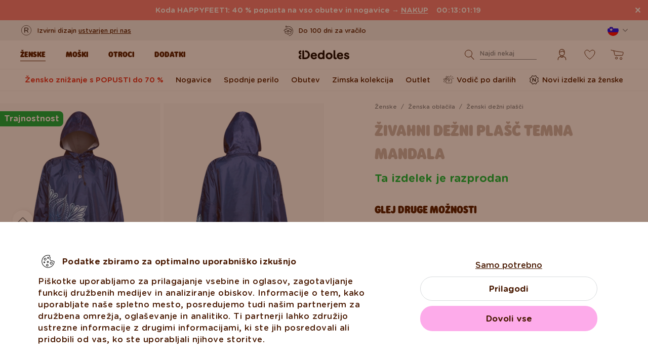

--- FILE ---
content_type: text/html; charset=UTF-8
request_url: https://www.dedoles.si/zivahni-dezni-plasc-temna-mandala
body_size: 37866
content:
<!DOCTYPE html>
<!--[if IE 8]>
<html class="no-js lt-ie9" lang="si" data-buxus-lang="si"><![endif]-->
<!--[if gt IE 8]><!-->
<html class="no-js" lang="si" data-buxus-lang="si"><!--<![endif]-->

<head>
    <meta charset="utf-8"/>
    <meta http-equiv="X-UA-Compatible" content="IE=edge">
    <meta name="viewport" content="width=device-width; initial-scale=1.0; maximum-scale=1.0; user-scalable=no;">
    <meta name="theme-color" content="#F1F1F1"/>
            <meta name="p:domain_verify" content="34c04712e333e21a0f7ca1ae09224360"/>
    
    <link rel="dns-prefetch preconnect" href="https://www.googletagmanager.com">
            <link rel="dns-prefetch preconnect" href="https://cdn.dedoles.sk">
            <link rel="dns-prefetch preconnect" href="https://scripts.luigisbox.tech">
            <link rel="dns-prefetch preconnect" href="https://api.luigisbox.tech">
            <link rel="dns-prefetch preconnect" href="https://connect.facebook.net">
            <link rel="dns-prefetch preconnect" href="https://www.google-analytics.com">
            <link rel="dns-prefetch preconnect" href="https://la.dedoles.sk">
            <link rel="dns-prefetch preconnect" href="https://www.googleadservices.com">
            <link rel="dns-prefetch preconnect" href="https://cdn.luigisbox.tech">
            <link rel="dns-prefetch preconnect" href="https://api.exponea.com">
            <link rel="dns-prefetch preconnect" href="https://widgets.getsitecontrol.com">
            <link rel="dns-prefetch preconnect" href="https://app.getsitecontrol.com">
            <link rel="dns-prefetch preconnect" href="https://shopify.admetrics.events">
        <link rel="preload" href="/buxus/assets/build/fonts/Rodger/Rodger-Black.woff2" as="font" type="font/woff2" crossorigin="anonymous">
            <link rel="preload" href="/buxus/assets/build/fonts/GothamRounded/GothamRounded-Bold.woff2" as="font" type="font/woff2" crossorigin="anonymous">
            <link rel="preload" href="/buxus/assets/build/fonts/GothamRounded/GothamRounded-Medium.woff2" as="font" type="font/woff2" crossorigin="anonymous">
            <link rel="preload" href="/buxus/assets/build/fonts/fontawesome.woff" as="font" type="font/woff" crossorigin="anonymous">
    
    <link rel="preload" href="https://cdn.dedoles.sk/buxus/images/cache/product_gallery_item_icc/fotogaleria/dedoles/novy_katalog_produktov/zeny_2022/zeny_bocne_menu/damske_prsiplaste/vesely_prsiplast_tmava_mandala/D-U-AC-RCT-C-PS-1885-ONE_1__1_.png.webp" as="image" imagesrcset="https://cdn.dedoles.sk/buxus/images/cache/product_gallery_item_icc/fotogaleria/dedoles/novy_katalog_produktov/zeny_2022/zeny_bocne_menu/damske_prsiplaste/vesely_prsiplast_tmava_mandala/D-U-AC-RCT-C-PS-1885-ONE_1__1_.png.webp 1x, https://cdn.dedoles.sk/buxus/images/cache/product_gallery_item_icc@2x/fotogaleria/dedoles/novy_katalog_produktov/zeny_2022/zeny_bocne_menu/damske_prsiplaste/vesely_prsiplast_tmava_mandala/D-U-AC-RCT-C-PS-1885-ONE_1__1_.png.webp 1.5x, https://cdn.dedoles.sk/buxus/images/cache/product_gallery_item_icc@3x/fotogaleria/dedoles/novy_katalog_produktov/zeny_2022/zeny_bocne_menu/damske_prsiplaste/vesely_prsiplast_tmava_mandala/D-U-AC-RCT-C-PS-1885-ONE_1__1_.png.webp 2.5x"/>

    <title>Živahni dežni plašč Temna mandala | Dedoles</title>    <meta name="og:image" content="https://cdn.dedoles.sk/buxus/images/cache/comprimed_detail_image4/fotogaleria/dedoles/novy_katalog_produktov/zeny_2022/zeny_bocne_menu/damske_prsiplaste/vesely_prsiplast_tmava_mandala/D-U-AC-RCT-C-PS-1885-ONE_1__1_.png" >
<meta name="description" content="Kaj če vas na potovanju preseneti dež? Presenetite ga tudi vi! Oblecite si živahni ženski dežni plašč iz recikliranega poliestra in ostanite suhi v vsakem vremenu. Dežni plašč je vodoodporen, ima odsevne elemente in lahko se preprosto zloži na praktično velikost." >
<meta name="Generator" content="BUXUS" >
<meta name="author" content="" >
<meta name="designer" content="ui42 s.r.o" >    <link href="/buxus/assets/build/css/style.css?v=cd34baddfdba7fc61a05e603f23ff20b" media="screen" rel="stylesheet" type="text/css" >
<link href="https://cdn.dedoles.sk/buxus/images/image_10683585e38cf73.png" rel="favicon" type="image/x-icon" >
<link href="https://cdn.dedoles.sk/buxus/images/image_10683585e38cf73.png" rel="icon" type="image/x-icon" >
<link href="https://cdn.dedoles.sk/buxus/images/image_10683585e38cf73.png" rel="shortcut icon" type="image/x-icon" >            
    
    <!-- -->    
    <!--PAGE_ID: 277216-->

    
            <meta name="robots" content="index, follow" />
<script type="application/ld+json">{"@context":"https:\/\/schema.org","@type":"Product","name":"Živahni dežni plašč Temna mandala","offers":[{"@type":"Offer","itemCondition":"https:\/\/schema.org\/NewCondition","availability":"https:\/\/schema.org\/SoldOut","priceSpecification":[{"@type":"UnitPriceSpecification","priceType":"https:\/\/schema.org\/StrikethroughPrice","price":54.990000000000002,"priceCurrency":"EUR","valueAddedTaxIncluded":"https:\/\/schema.org\/True"},{"@type":"UnitPriceSpecification","priceType":"https:\/\/schema.org\/SalePrice","price":40.990000000000002,"priceCurrency":"EUR","valueAddedTaxIncluded":"https:\/\/schema.org\/True"}],"url":"https:\/\/www.dedoles.si\/zivahni-dezni-plasc-temna-mandala"}],"description":"Krogi mandale simbolizirajo neskončnost poti. Njihova medsebojna povezanost nam lahko celo pomaga najti naše mesto na tem svetu. Ne pozabi skupaj z živahnim dežnim plaščem izbrati še dežnika z enakim vzorcem, da se ne izgubiš nikoli več – niti v dežju.","image":"https:\/\/cdn.dedoles.sk\/buxus\/images\/fotogaleria\/dedoles\/novy_katalog_produktov\/zeny_2022\/zeny_bocne_menu\/damske_prsiplaste\/vesely_prsiplast_tmava_mandala\/D-U-AC-RCT-C-PS-1885-ONE_1__1_.png","sku":"D-U-AC-RCT-C-PS-1885-ONE","gtin13":"8585058772625","brand":{"@type":"Brand","name":"Dedoles"}}</script>



<link rel="alternate" hreflang="de" href="https://www.dedoles.at/lustiger-regenmantel-dunkles-mandala" />
<link rel="alternate" hreflang="nl-be" href="https://www.dedoles.be/vrolijke-regenjas-donkere-mandala" />
<link rel="alternate" hreflang="fr-be" href="https://www.dedoles.be/manteau-de-pluie-rigolo-mandala-sombre" />
<link rel="alternate" hreflang="bg" href="https://www.dedoles.bg/vesel-duzhdobran-tumna-mandala" />
<link rel="alternate" hreflang="cs" href="https://www.dedoles.cz/vesely-prsiplast-tmava-mandala" />
<link rel="alternate" hreflang="de" href="https://www.dedoles.de/lustiger-regenmantel-dunkles-mandala" />
<link rel="alternate" hreflang="es" href="https://www.dedoles.es/impermeable-alegre-mandala-oscuro" />
<link rel="alternate" hreflang="fr" href="https://www.dedoles.fr/manteau-de-pluie-rigolo-mandala-sombre" />
<link rel="alternate" hreflang="hr" href="https://www.dedoles.hr/vesela-kabanica-tamna-mandala" />
<link rel="alternate" hreflang="hu" href="https://www.dedoles.hu/vidam-esokabat-sotet-mandala" />
<link rel="alternate" hreflang="en-ie" href="https://www.dedoles.ie/raincoat-dark-mandala" />
<link rel="alternate" hreflang="it" href="https://www.dedoles.it/impermeabile-buonumore-mandala-scuro" />
<link rel="alternate" hreflang="nl" href="https://www.dedoles.nl/vrolijke-regenjas-donkere-mandala" />
<link rel="alternate" hreflang="en-nl" href="https://www.dedoles.nl/raincoat-dark-mandala" />
<link rel="alternate" hreflang="pl" href="https://www.dedoles.pl/wesoly-plaszcz-przeciwdeszczowy-ciemna-mandala" />
<link rel="alternate" hreflang="pt" href="https://www.dedoles.pt/impermeavel-alegre-mandala-negra" />
<link rel="alternate" hreflang="ro" href="https://www.dedoles.ro/pelerina-vesela-de-ploaie-mandala-intunecata" />
<link rel="alternate" hreflang="si" href="https://www.dedoles.si/zivahni-dezni-plasc-temna-mandala" />
<link rel="alternate" hreflang="sk" href="https://www.dedoles.sk/vesely-prsiplast-tmava-mandala" />
<link rel="alternate" hreflang="x-default" href="https://www.dedoles.sk/vesely-prsiplast-tmava-mandala" />

        <script type="text/javascript">
    window.currency='EUR'
window.ga4ImplementationVersion = "basic";
    window.ga4ForgetCookie = false;
    var dataLayer = dataLayer || [];dataLayer.push({"page_id":277216,"page_type_id":56,"pageType":"product","currencyCode":"EUR","lang":"si","vat_rate":22,"cjPageType":"product"});
</script>
<script data-cookieconsent="ignore">(function(w,d,s,l,i){w[l]=w[l]||[];w[l].push({'gtm.start':
new Date().getTime(),event:'gtm.js'});var f=d.getElementsByTagName(s)[0],
j=d.createElement(s),dl=l!='dataLayer'?'&l='+l:'';j.async=true;j.src=
'//www.googletagmanager.com/gtm.js?id='+i+dl;f.parentNode.insertBefore(j,f);
})(window,document,'script','dataLayer','GTM-PJKHBMLK');</script>
        <script>
            (function() {
                function loadScript(url, callback) {
                    const script = document.createElement('script');
                    script.type = 'text/javascript';
                    script.src = url;
                    script.async = true;
                    script.defer = true;

                    script.onload = function() {
                        if (callback && typeof callback === 'function') {
                            callback();
                        }
                    };

                    script.onerror = function() {
                        console.error('Failed to load script: ' + url);
                    };

                    document.head.appendChild(script);
                }

                function init(appId) {
                    const wiselliSdk = document.createElement('wiselli-sdk');
                    wiselliSdk.setAttribute('app-id', appId)
                    wiselliSdk.setAttribute('track-data-layer', 'true')
                    wiselliSdk.setAttribute('exponea-integration', 'true')
                    wiselliSdk.setAttribute('use-stored-global-split', 'true')
                    document.head.appendChild(wiselliSdk);
                }

                // Load the script with the dynamic URL
                loadScript('https://sdk.wiselli.com/wiselli.min.js', function() {
                    // Perform actions that depend on the loaded script
                });

                init('70b9accb-be45-4ccf-b084-a45cf67add3d/7b7f7600-d17a-4479-87d5-dfa86caf7716')
            })();
        </script>

                    <script id="language-picker-links" type="application/json">{"si":"https:\/\/www.dedoles.si\/zivahni-dezni-plasc-temna-mandala"}</script>
            
        
    
    

</head>

<body class="page-si product-detail-page old-product-stickers classic-product-design-picker classic-variant-picker">
<noscript><iframe src="//www.googletagmanager.com/ns.html?id=GTM-PJKHBMLK"
height="0" width="0" style="display:none;visibility:hidden"></iframe></noscript>
<script type="text/javascript">
    var dataLayer = dataLayer || [];dataLayer.push({"event":"productDetails","ecommerce":{"value":40.990000000000002,"currency":"EUR","detail":{"actionField":{"action":"detail"},"products":[{"name":"Raincoat Dark Mandala","brand":"Dedoles","id":"D-U-AC-RCT-C-PS-1885-ONE","price":40.990000000000002,"itemPrice":40.990000000000002,"currency":"EUR","categoryId":103874,"category":"CASUAL WEAR \/ ACCESSORIES UNI \/ RAINY COLLECTION \/ RAINCOATS \/ Crazy Raincoat","categories":["CASUAL WEAR","ACCESSORIES UNI","RAINY COLLECTION","RAINCOATS","Crazy Raincoat"],"tags":{"1":"Trajnostnost"},"design":"Geometrick\u00e9 tvary","colour":null,"fit":null,"exactFit":"dospel\u00e1cky pr\u0161ipl\u00e1\u0161\u0165","gender":"Unisex","size":null,"discount":25,"availability":false,"virtual":false,"variant_id":"D-U-AC-RCT-C-PS-1885-ONE","recsysSource":"natural"}]}},"ecomm_prodid":"D-U-AC-RCT-C-PS-1885-ONE","ecomm_pagetype":"product","ecomm_totalvalue":40.990000000000002,"setEmail":"","currencyCode":"EUR"});dataLayer.push({"ecommerce":null});dataLayer.push({"event":"view_item","ecommerce":{"value":40.990000000000002,"currency":"EUR","items":[{"item_name":"Raincoat Dark Mandala","item_brand":"Dedoles","item_id":"D-U-AC-RCT-C-PS-1885-ONE","price":40.990000000000002,"itemPrice":40.990000000000002,"currency":"EUR","categoryId":103874,"item_category":"CASUAL WEAR","item_category2":"ACCESSORIES UNI","item_category3":"RAINY COLLECTION","item_category4":"RAINCOATS","item_category5":"Crazy Raincoat","categories":["CASUAL WEAR","ACCESSORIES UNI","RAINY COLLECTION","RAINCOATS","Crazy Raincoat"],"tags":{"1":"Trajnostnost"},"design":"Geometrick\u00e9 tvary","item_variant":null,"fit":null,"exactFit":"dospel\u00e1cky pr\u0161ipl\u00e1\u0161\u0165","gender":"Unisex","size":null,"discount":25,"availability":false,"virtual":false,"variant_id":"D-U-AC-RCT-C-PS-1885-ONE","recsysSource":"natural"}]},"ecomm_prodid":"D-U-AC-RCT-C-PS-1885-ONE","ecomm_pagetype":"product","ecomm_totalvalue":40.990000000000002,"setEmail":"","currencyCode":"EUR"});
</script>
            
    



<header class="site-header js-header">
    

        <nav class="top-navbar js-top-navbar">
            <div class="top-navbar__container container">
                <div class="top-navbar__inner">
                    <div class="top-navbar__wrapper-col top-navbar__wrapper-col--banner-wrapper">
                                                                                    <div class="top-navbar-banner">
                                                                                                        <div class="top-navbar-banner__img-wrapper">
                                            <img class="top-navbar-banner__img lazy" width="32" height="32"
                                                 src="data:image/svg+xml,%3Csvg%20xmlns%3D%22http%3A%2F%2Fwww.w3.org%2F2000%2Fsvg%22%20viewBox%3D%220%200%2032%2032%22%3E%3C%2Fsvg%3E"
                                                 data-src="https://cdn.dedoles.sk/buxus/images/cache/megamenu.top_navbar_banner_img/image_18866293f131eec0.svg"
                                                 data-srcset="https://cdn.dedoles.sk/buxus/images/cache/megamenu.top_navbar_banner_img/image_18866293f131eec0.svg 1x, https://cdn.dedoles.sk/buxus/images/cache/megamenu.top_navbar_banner_img@2x/image_18866293f131eec0.svg 1.5x"
                                                 alt="">
                                        </div>
                                                                        <div class="top-navbar-banner__text text">
                                        <p>Izvirni dizajn <a href="https://www.dedoles.si/o-izdelkih/zivahni-izdelki">ustvarjen pri nas</a></p>                                    </div>
                                                            </div>
                                                                        </div>
                    <div class="top-navbar__wrapper-col top-navbar__wrapper-col--slider-wrapper">
                                                                            <div class="top-navbar-banner-carousel js-top-navbar-banner-carousel swiper-container">
                                <div class="top-navbar-banner-carousel__inner swiper-wrapper">
                                                                            <div
                                            class="top-navbar-banner-carousel__item js-top-navbar-banner-carousel-item swiper-slide">
                                                                                            <div class="top-navbar-banner">
                                                                                                                                                            <div class="top-navbar-banner__text text">
                                                        <div class="guarantees-stars" style="--rating: 4.8; display:none;">&nbsp;<b>4,82</b> <span style="font-size: 0.8em; color: #7C878E;">(24 040x)</span></div>                                                    </div>
                                                                                                    </div>
                                                                                        </div>
                                                                            <div
                                            class="top-navbar-banner-carousel__item js-top-navbar-banner-carousel-item swiper-slide">
                                                                                        <a href="https://www.dedoles.si/menjave-in-vracila" class="top-navbar-banner">
                                                                                                                                                            <div class="top-navbar-banner__img-wrapper">
                                                            <img class="top-navbar-banner__img lazy" width="32"
                                                                 height="32"
                                                                 src="data:image/svg+xml,%3Csvg%20xmlns%3D%22http%3A%2F%2Fwww.w3.org%2F2000%2Fsvg%22%20viewBox%3D%220%200%2032%2032%22%3E%3C%2Fsvg%3E"
                                                                 data-src="https://cdn.dedoles.sk/buxus/images/cache/megamenu.top_navbar_banner_img/image_266629404577a1b.svg"
                                                                 data-srcset="https://cdn.dedoles.sk/buxus/images/cache/megamenu.top_navbar_banner_img/image_266629404577a1b.svg 1x, https://cdn.dedoles.sk/buxus/images/cache/megamenu.top_navbar_banner_img@2x/image_266629404577a1b.svg 1.5x"
                                                                 alt="">
                                                        </div>
                                                                                                        <div class="top-navbar-banner__text text">
                                                        Do 100 dni za vračilo                                                    </div>
                                                                                                </a>
                                                                                </div>
                                                                            <div
                                            class="top-navbar-banner-carousel__item js-top-navbar-banner-carousel-item swiper-slide">
                                                                                        <a href="https://www.dedoles.si/moznosti-dostave" class="top-navbar-banner">
                                                                                                                                                            <div class="top-navbar-banner__img-wrapper">
                                                            <img class="top-navbar-banner__img lazy" width="32"
                                                                 height="32"
                                                                 src="data:image/svg+xml,%3Csvg%20xmlns%3D%22http%3A%2F%2Fwww.w3.org%2F2000%2Fsvg%22%20viewBox%3D%220%200%2032%2032%22%3E%3C%2Fsvg%3E"
                                                                 data-src="https://cdn.dedoles.sk/buxus/images/cache/megamenu.top_navbar_banner_img/image_26662940251560f.svg"
                                                                 data-srcset="https://cdn.dedoles.sk/buxus/images/cache/megamenu.top_navbar_banner_img/image_26662940251560f.svg 1x, https://cdn.dedoles.sk/buxus/images/cache/megamenu.top_navbar_banner_img@2x/image_26662940251560f.svg 1.5x"
                                                                 alt="">
                                                        </div>
                                                                                                        <div class="top-navbar-banner__text text">
                                                        Brezplačna dostava za naročila nad 49 €                                                    </div>
                                                                                                </a>
                                                                                </div>
                                                                            <div
                                            class="top-navbar-banner-carousel__item js-top-navbar-banner-carousel-item swiper-slide hide-on-desktop">
                                                                                        <a href="https://www.dedoles.si/o-izdelkih/zivahni-izdelki" class="top-navbar-banner">
                                                                                                                                                            <div class="top-navbar-banner__img-wrapper">
                                                            <img class="top-navbar-banner__img lazy" width="32"
                                                                 height="32"
                                                                 src="data:image/svg+xml,%3Csvg%20xmlns%3D%22http%3A%2F%2Fwww.w3.org%2F2000%2Fsvg%22%20viewBox%3D%220%200%2032%2032%22%3E%3C%2Fsvg%3E"
                                                                 data-src="https://cdn.dedoles.sk/buxus/images/cache/megamenu.top_navbar_banner_img/image_2666293ff784090.svg"
                                                                 data-srcset="https://cdn.dedoles.sk/buxus/images/cache/megamenu.top_navbar_banner_img/image_2666293ff784090.svg 1x, https://cdn.dedoles.sk/buxus/images/cache/megamenu.top_navbar_banner_img@2x/image_2666293ff784090.svg 1.5x"
                                                                 alt="">
                                                        </div>
                                                                                                        <div class="top-navbar-banner__text text">
                                                        Izvirni dizajn ustvarjen pri nas                                                    </div>
                                                                                                </a>
                                                                                </div>
                                                                            <div
                                            class="top-navbar-banner-carousel__item js-top-navbar-banner-carousel-item swiper-slide">
                                                                                            <div class="top-navbar-banner">
                                                                                                                                                                <div class="top-navbar-banner__img-wrapper">
                                                            <img class="top-navbar-banner__img lazy" width="32"
                                                                 height="32"
                                                                 src="data:image/svg+xml,%3Csvg%20xmlns%3D%22http%3A%2F%2Fwww.w3.org%2F2000%2Fsvg%22%20viewBox%3D%220%200%2032%2032%22%3E%3C%2Fsvg%3E"
                                                                 data-src="https://cdn.dedoles.sk/buxus/images/cache/megamenu.top_navbar_banner_img/image_2666293f81c664c.svg"
                                                                 data-srcset="https://cdn.dedoles.sk/buxus/images/cache/megamenu.top_navbar_banner_img/image_2666293f81c664c.svg 1x, https://cdn.dedoles.sk/buxus/images/cache/megamenu.top_navbar_banner_img@2x/image_2666293f81c664c.svg 1.5x"
                                                                 alt="">
                                                        </div>
                                                                                                        <div class="top-navbar-banner__text text">
                                                        Hitro odpošiljanje v <48 urah                                                    </div>
                                                                                                    </div>
                                                                                        </div>
                                    
                                </div>
                            </div>
                                            </div>
                    <div class="top-navbar__wrapper-col top-navbar__wrapper-col--menu-wrapper">
                        <ul class="top-navbar-menu">
    <li class="top-navbar-menu__item top-navbar-menu__item--auth">
                <ul id="top-navbar-menu-auth">
                <li class="mini-user-menu-mobile-item mini-user-menu-mobile-item--login">
        <a href="https://www.dedoles.si/prijava">
            Prijava        </a>
    </li>
    <li class="mini-user-menu-mobile-item mini-user-menu-mobile-item--registration">
        <a href="https://www.dedoles.si/registration#registration">
            Registracija        </a>
    </li>
        </ul>
            </li>
    </ul>
                    </div>
                    <div class="top-navbar__wrapper-col top-navbar__wrapper-col--language-picker-wrapper">
                        <div class="language-picker js-language-picker dropdown">
    <button class="language-picker-toggle dropdown-toggle" type="button" data-toggle="dropdown" aria-haspopup="true"
            aria-expanded="false">
        <span class="language-picker-toggle__img-wrapper">
            <img src="/buxus/assets/images/flags/si.svg"
                 alt="Slovenija"
                 class="language-picker-toggle__img"/>
        </span>
        <span class="sr-only">Zmeniť krajinu / jazyk</span>
    </button>
    <div class="language-picker-dropdown js-language-picker-dropdown dropdown-menu">
        <div class="language-picker-dropdown__inner">
            <ul class="language-picker-groups">
                                <li class="language-picker-groups__item">
                    <div class="language-picker-group">
                        <strong class="language-picker-group__label">
                            Sprememba države                        </strong>
                        <button type="button"
                                class="language-picker-menu-item language-picker-menu-item--toggle js-language-picker-menu-toggle collapsed"
                                data-toggle="collapse">
                        <span class="language-picker-menu-item__img-wrapper">
                            <img src="/buxus/assets/images/flags/si.svg"
                                 alt="Slovenija"
                                 class="language-picker-menu-item__img"/>
                        </span>
                            <span class="language-picker-menu-item__label">
                            Slovenija
                        </span>
                        </button>
                        <ul class="language-picker-menu js-language-picker-menu collapse">
                                                            <li class="language-picker-menu__item">
                                    <a href="https://www.dedoles.be"
                                       class="language-picker-menu-item"
                                    >
                                    <span class="language-picker-menu-item__img-wrapper">
                                        <img
                                            src="/buxus/assets/images/flags/be.svg"
                                            alt="Belgija"
                                            class="language-picker-menu-item__img"/>
                                    </span>
                                        <span class="language-picker-menu-item__label">
                                        Belgija
                                    </span>
                                    </a>
                                </li>
                                                            <li class="language-picker-menu__item">
                                    <a href="https://www.dedoles.bg"
                                       class="language-picker-menu-item"
                                    >
                                    <span class="language-picker-menu-item__img-wrapper">
                                        <img
                                            src="/buxus/assets/images/flags/bg.svg"
                                            alt="Bolgarija"
                                            class="language-picker-menu-item__img"/>
                                    </span>
                                        <span class="language-picker-menu-item__label">
                                        Bolgarija
                                    </span>
                                    </a>
                                </li>
                                                            <li class="language-picker-menu__item">
                                    <a href="https://www.dedoles.cz"
                                       class="language-picker-menu-item"
                                    >
                                    <span class="language-picker-menu-item__img-wrapper">
                                        <img
                                            src="/buxus/assets/images/flags/cz.svg"
                                            alt="Češka"
                                            class="language-picker-menu-item__img"/>
                                    </span>
                                        <span class="language-picker-menu-item__label">
                                        Češka
                                    </span>
                                    </a>
                                </li>
                                                            <li class="language-picker-menu__item">
                                    <a href="https://www.dedoles.hr"
                                       class="language-picker-menu-item"
                                    >
                                    <span class="language-picker-menu-item__img-wrapper">
                                        <img
                                            src="/buxus/assets/images/flags/hr.svg"
                                            alt="Hrvaška"
                                            class="language-picker-menu-item__img"/>
                                    </span>
                                        <span class="language-picker-menu-item__label">
                                        Hrvaška
                                    </span>
                                    </a>
                                </li>
                                                            <li class="language-picker-menu__item">
                                    <a href="https://www.dedoles.fr"
                                       class="language-picker-menu-item"
                                    >
                                    <span class="language-picker-menu-item__img-wrapper">
                                        <img
                                            src="/buxus/assets/images/flags/fr.svg"
                                            alt="Francija"
                                            class="language-picker-menu-item__img"/>
                                    </span>
                                        <span class="language-picker-menu-item__label">
                                        Francija
                                    </span>
                                    </a>
                                </li>
                                                            <li class="language-picker-menu__item">
                                    <a href="https://www.dedoles.nl"
                                       class="language-picker-menu-item"
                                    >
                                    <span class="language-picker-menu-item__img-wrapper">
                                        <img
                                            src="/buxus/assets/images/flags/nl.svg"
                                            alt="Nizozemska"
                                            class="language-picker-menu-item__img"/>
                                    </span>
                                        <span class="language-picker-menu-item__label">
                                        Nizozemska
                                    </span>
                                    </a>
                                </li>
                                                            <li class="language-picker-menu__item">
                                    <a href="https://www.dedoles.hu"
                                       class="language-picker-menu-item"
                                    >
                                    <span class="language-picker-menu-item__img-wrapper">
                                        <img
                                            src="/buxus/assets/images/flags/hu.svg"
                                            alt="Madžarska"
                                            class="language-picker-menu-item__img"/>
                                    </span>
                                        <span class="language-picker-menu-item__label">
                                        Madžarska
                                    </span>
                                    </a>
                                </li>
                                                            <li class="language-picker-menu__item">
                                    <a href="https://www.dedoles.de"
                                       class="language-picker-menu-item"
                                    >
                                    <span class="language-picker-menu-item__img-wrapper">
                                        <img
                                            src="/buxus/assets/images/flags/de.svg"
                                            alt="Nemčija"
                                            class="language-picker-menu-item__img"/>
                                    </span>
                                        <span class="language-picker-menu-item__label">
                                        Nemčija
                                    </span>
                                    </a>
                                </li>
                                                            <li class="language-picker-menu__item">
                                    <a href="https://www.dedoles.pl"
                                       class="language-picker-menu-item"
                                    >
                                    <span class="language-picker-menu-item__img-wrapper">
                                        <img
                                            src="/buxus/assets/images/flags/pl.svg"
                                            alt="Poljska"
                                            class="language-picker-menu-item__img"/>
                                    </span>
                                        <span class="language-picker-menu-item__label">
                                        Poljska
                                    </span>
                                    </a>
                                </li>
                                                            <li class="language-picker-menu__item">
                                    <a href="https://www.dedoles.at"
                                       class="language-picker-menu-item"
                                    >
                                    <span class="language-picker-menu-item__img-wrapper">
                                        <img
                                            src="/buxus/assets/images/flags/at.svg"
                                            alt="Avstrija"
                                            class="language-picker-menu-item__img"/>
                                    </span>
                                        <span class="language-picker-menu-item__label">
                                        Avstrija
                                    </span>
                                    </a>
                                </li>
                                                            <li class="language-picker-menu__item">
                                    <a href="https://www.dedoles.ro"
                                       class="language-picker-menu-item"
                                    >
                                    <span class="language-picker-menu-item__img-wrapper">
                                        <img
                                            src="/buxus/assets/images/flags/ro.svg"
                                            alt="Romunija"
                                            class="language-picker-menu-item__img"/>
                                    </span>
                                        <span class="language-picker-menu-item__label">
                                        Romunija
                                    </span>
                                    </a>
                                </li>
                                                            <li class="language-picker-menu__item">
                                    <a href="https://www.dedoles.sk"
                                       class="language-picker-menu-item"
                                    >
                                    <span class="language-picker-menu-item__img-wrapper">
                                        <img
                                            src="/buxus/assets/images/flags/sk.svg"
                                            alt="Slovaška"
                                            class="language-picker-menu-item__img"/>
                                    </span>
                                        <span class="language-picker-menu-item__label">
                                        Slovaška
                                    </span>
                                    </a>
                                </li>
                                                            <li class="language-picker-menu__item">
                                    <a href="https://www.dedoles.es"
                                       class="language-picker-menu-item"
                                    >
                                    <span class="language-picker-menu-item__img-wrapper">
                                        <img
                                            src="/buxus/assets/images/flags/es.svg"
                                            alt="Španija"
                                            class="language-picker-menu-item__img"/>
                                    </span>
                                        <span class="language-picker-menu-item__label">
                                        Španija
                                    </span>
                                    </a>
                                </li>
                                                            <li class="language-picker-menu__item">
                                    <a href="https://www.dedoles.it"
                                       class="language-picker-menu-item"
                                    >
                                    <span class="language-picker-menu-item__img-wrapper">
                                        <img
                                            src="/buxus/assets/images/flags/it.svg"
                                            alt="Italija"
                                            class="language-picker-menu-item__img"/>
                                    </span>
                                        <span class="language-picker-menu-item__label">
                                        Italija
                                    </span>
                                    </a>
                                </li>
                                                    </ul>
                    </div>
                </li>
            </ul>
        </div>
    </div>
</div>
                    </div>
                </div>
            </div>
        </nav>
        <nav class="main-navbar js-main-navbar">
            <div class="main-navbar__container container">
                <div class="main-navbar__inner row eq-height">
                    <div class="main-navbar__wrapper-col main-navbar__wrapper-col--buttons main-navbar__wrapper-col--buttons--mobile-only">
                        <ul class="main-navbar-buttons">
                            <li class="main-navbar-buttons__item main-navbar-buttons__item--sidebar-toggle">
                                <button type="button"
                                        class="main-navbar-buttons__btn main-navbar-buttons__btn--sidebar-toggle js-sidebar-toggle"
                                        title="Meni">
                                    <span class="main-navbar-buttons__btn-icon"></span>
                                    <span
                                        class="main-navbar-buttons__btn-label">Meni</span>
                                </button>
                            </li>
                            <li class="main-navbar-buttons__item main-navbar-buttons__item--search">
                                <button type="button"
                                        class="main-navbar-buttons__btn main-navbar-buttons__btn--search collapsed js-search-form-toggle"
                                        data-toggle="collapse" data-target="#header-search-form">
                                    <span class="main-navbar-buttons__btn-icon"></span>
                                    <span
                                        class="main-navbar-buttons__btn-label">Iskanje</span>
                                </button>
                            </li>
                        </ul>
                    </div>
                    <div class="main-navbar__wrapper-col main-navbar__wrapper-col--logo">
                        <button type="button"
                                class="sidebar-toggle js-sidebar-toggle navbar-toggle"
                                title="Meni">
                            <span class="icon-bar icon-bar--top"></span>
                            <span class="icon-bar icon-bar--middle"></span>
                            <span class="icon-bar icon-bar--bottom"></span>
                        </button>
                        <div class="main-navbar__logo">
                            <a href="https://www.dedoles.si/"
   class="site-logo site-logo--header" title="Nazaj na glavno stran">
    <span class="site-logo__desc sr-only">www.dedoles.si</span>
    <img class="site-logo__img"
         alt="www.dedoles.si"
         src="https://cdn.dedoles.sk/buxus/images/logo-25.svg">
</a>
                        </div>
                    </div>
                    <div class="main-navbar__wrapper-col main-navbar__wrapper-col--megamenu">
                        
<nav class="sidebar js-sidebar" id="js-main-menu">
    <button class="sidebar__close-btn js-sidebar-toggle">Zapri</button>
    <div class="sidebar__inner js-sidebar-inner">
        <div class="sidebar__body">
            <ul class="main-navbar-menu js-main-navbar-menu">
                
    <li class="main-navbar-menu__item js-main-navbar-menu-item desktop-first main-navbar-menu__item--dropdown main-navbar-menu__item--in-sidebar-header js-main-navbar-menu-item--in-sidebar-header"         data-menu-item-id="261066"
    >
        <a href="https://www.dedoles.si/vsa-zenska-oblacila"
           class="main-navbar-menu__item-link  desktop-first js-dropdown-navbar-link"
           style=" "
        >
                        <span>Ženske</span>
        </a>
                    <nav class="dropdown-navbar js-dropdown-navbar">
                <a href="https://www.dedoles.si/vsa-zenska-oblacila" class="dropdown-navbar__view-all-cta">
                    Ženske                </a>
                                
<div class="dropdown-navbar__container">
    <div class="dropdown-navbar__inner ">
                    <div class="dropdown-navbar__col dropdown-navbar__col--menu">
        <div class="dropdown-navbar-col">
            <div class="dropdown-navbar-col__header">
                                    <h3 class="dropdown-navbar-col__title">
                        Oblačila in obutev                    </h3>
                            </div>
            <div class="dropdown-navbar-col__body">
                <ul class="dropdown-navbar-menu">
                                            <li class="dropdown-navbar-menu__item dropdown-navbar-menu__item--title">
                            Oblačila in obutev                        </li>
                                                                <li class="dropdown-navbar-menu__item">
                            <a href="https://www.dedoles.si/vsa-zenska-oblacila" class="dropdown-navbar-menu__item-inner  "
                               title="Pojdi na kategorijo: Vsi izdelki za ženske">
                                <div class="dropdown-navbar-menu__item-img-wrapper">
                                                                                                                        <img class="dropdown-navbar-menu__item-img lazy" width="40" height="40"
                                                 src="data:image/svg+xml,%3Csvg%20xmlns%3D%22http%3A%2F%2Fwww.w3.org%2F2000%2Fsvg%22%20viewBox%3D%220%200%2040%2040%22%3E%3C%2Fsvg%3E"
                                                 data-src="https://cdn.dedoles.sk/buxus/images/image_66160c0847727713.svg"
                                                 alt="Vsi izdelki za ženske">
                                                                                                            </div>
                                <div class="dropdown-navbar-menu__item-content-wrapper">
                                    <span class="dropdown-navbar-menu__item-title">Vsi izdelki za ženske</span>
                                                                    </div>
                            </a>
                        </li>
                                            <li class="dropdown-navbar-menu__item">
                            <a href="https://www.dedoles.si/novi-izdelki-za-zenske" class="dropdown-navbar-menu__item-inner  "
                               title="Pojdi na kategorijo: Novi izdelki za ženske">
                                <div class="dropdown-navbar-menu__item-img-wrapper">
                                                                                                                        <img class="dropdown-navbar-menu__item-img lazy" width="40" height="40"
                                                 src="data:image/svg+xml,%3Csvg%20xmlns%3D%22http%3A%2F%2Fwww.w3.org%2F2000%2Fsvg%22%20viewBox%3D%220%200%2040%2040%22%3E%3C%2Fsvg%3E"
                                                 data-src="https://cdn.dedoles.sk/buxus/images/image_66166432340bdde6.svg"
                                                 alt="Novi izdelki za ženske">
                                                                                                            </div>
                                <div class="dropdown-navbar-menu__item-content-wrapper">
                                    <span class="dropdown-navbar-menu__item-title">Novi izdelki za ženske</span>
                                                                    </div>
                            </a>
                        </li>
                                            <li class="dropdown-navbar-menu__item">
                            <a href="https://www.dedoles.si/znizanje-s-popusti-vse-do-60/zensko-znizanje-s-popusti-do-70" class="dropdown-navbar-menu__item-inner dropdown-navbar-menu__item-inner--highlighted "
                               title="Pojdi na kategorijo: Žensko znižanje s POPUSTI do 70 %">
                                <div class="dropdown-navbar-menu__item-img-wrapper">
                                                                                                                        <img class="dropdown-navbar-menu__item-img lazy" width="40" height="40"
                                                 src="data:image/svg+xml,%3Csvg%20xmlns%3D%22http%3A%2F%2Fwww.w3.org%2F2000%2Fsvg%22%20viewBox%3D%220%200%2040%2040%22%3E%3C%2Fsvg%3E"
                                                 data-src="https://cdn.dedoles.sk/buxus/images/image_66168b523d44687d.svg"
                                                 alt="Žensko znižanje s POPUSTI do 70 %">
                                                                                                            </div>
                                <div class="dropdown-navbar-menu__item-content-wrapper">
                                    <span class="dropdown-navbar-menu__item-title">Žensko znižanje s POPUSTI do 70 %</span>
                                                                    </div>
                            </a>
                        </li>
                                            <li class="dropdown-navbar-menu__item">
                            <a href="https://www.dedoles.si/vodic-po-darilih" class="dropdown-navbar-menu__item-inner  "
                               title="Pojdi na kategorijo: Vodič po darilih">
                                <div class="dropdown-navbar-menu__item-img-wrapper">
                                                                                                                        <img class="dropdown-navbar-menu__item-img lazy" width="40" height="40"
                                                 src="data:image/svg+xml,%3Csvg%20xmlns%3D%22http%3A%2F%2Fwww.w3.org%2F2000%2Fsvg%22%20viewBox%3D%220%200%2040%2040%22%3E%3C%2Fsvg%3E"
                                                 data-src="https://cdn.dedoles.sk/buxus/images/image_6616548b0b118292.svg"
                                                 alt="Vodič po darilih">
                                                                                                            </div>
                                <div class="dropdown-navbar-menu__item-content-wrapper">
                                    <span class="dropdown-navbar-menu__item-title">Vodič po darilih</span>
                                                                    </div>
                            </a>
                        </li>
                                            <li class="dropdown-navbar-menu__item">
                            <a href="https://www.dedoles.si/zenske/nogavice" class="dropdown-navbar-menu__item-inner  "
                               title="Pojdi na kategorijo: Nogavice">
                                <div class="dropdown-navbar-menu__item-img-wrapper">
                                                                                                                        <img class="dropdown-navbar-menu__item-img lazy" width="40" height="40"
                                                 src="data:image/svg+xml,%3Csvg%20xmlns%3D%22http%3A%2F%2Fwww.w3.org%2F2000%2Fsvg%22%20viewBox%3D%220%200%2040%2040%22%3E%3C%2Fsvg%3E"
                                                 data-src="https://cdn.dedoles.sk/buxus/images/image_66160c72c35c4fbf.svg"
                                                 alt="Nogavice">
                                                                                                            </div>
                                <div class="dropdown-navbar-menu__item-content-wrapper">
                                    <span class="dropdown-navbar-menu__item-title">Nogavice</span>
                                                                    </div>
                            </a>
                        </li>
                                            <li class="dropdown-navbar-menu__item">
                            <a href="https://www.dedoles.si/zenske/zensko-spodnje-perilo" class="dropdown-navbar-menu__item-inner  "
                               title="Pojdi na kategorijo: Spodnje perilo">
                                <div class="dropdown-navbar-menu__item-img-wrapper">
                                                                                                                        <img class="dropdown-navbar-menu__item-img lazy" width="40" height="40"
                                                 src="data:image/svg+xml,%3Csvg%20xmlns%3D%22http%3A%2F%2Fwww.w3.org%2F2000%2Fsvg%22%20viewBox%3D%220%200%2040%2040%22%3E%3C%2Fsvg%3E"
                                                 data-src="https://cdn.dedoles.sk/buxus/images/image_6616346cd52599e1.svg"
                                                 alt="Spodnje perilo">
                                                                                                            </div>
                                <div class="dropdown-navbar-menu__item-content-wrapper">
                                    <span class="dropdown-navbar-menu__item-title">Spodnje perilo</span>
                                                                    </div>
                            </a>
                        </li>
                                            <li class="dropdown-navbar-menu__item">
                            <a href="https://www.dedoles.si/zenske/zenska-obutev" class="dropdown-navbar-menu__item-inner  "
                               title="Pojdi na kategorijo: Obutev">
                                <div class="dropdown-navbar-menu__item-img-wrapper">
                                                                                                                        <img class="dropdown-navbar-menu__item-img lazy" width="40" height="40"
                                                 src="data:image/svg+xml,%3Csvg%20xmlns%3D%22http%3A%2F%2Fwww.w3.org%2F2000%2Fsvg%22%20viewBox%3D%220%200%2040%2040%22%3E%3C%2Fsvg%3E"
                                                 data-src="https://cdn.dedoles.sk/buxus/images/image_661682d7fa51870e.svg"
                                                 alt="Obutev">
                                                                                                            </div>
                                <div class="dropdown-navbar-menu__item-content-wrapper">
                                    <span class="dropdown-navbar-menu__item-title">Obutev</span>
                                                                    </div>
                            </a>
                        </li>
                                            <li class="dropdown-navbar-menu__item">
                            <a href="https://www.dedoles.si/zenske/kopalke" class="dropdown-navbar-menu__item-inner  "
                               title="Pojdi na kategorijo: Kopalke">
                                <div class="dropdown-navbar-menu__item-img-wrapper">
                                                                                                                        <img class="dropdown-navbar-menu__item-img lazy" width="40" height="40"
                                                 src="data:image/svg+xml,%3Csvg%20xmlns%3D%22http%3A%2F%2Fwww.w3.org%2F2000%2Fsvg%22%20viewBox%3D%220%200%2040%2040%22%3E%3C%2Fsvg%3E"
                                                 data-src="https://cdn.dedoles.sk/buxus/images/image_66160c088428175e.svg"
                                                 alt="Kopalke">
                                                                                                            </div>
                                <div class="dropdown-navbar-menu__item-content-wrapper">
                                    <span class="dropdown-navbar-menu__item-title">Kopalke</span>
                                                                    </div>
                            </a>
                        </li>
                                            <li class="dropdown-navbar-menu__item">
                            <a href="https://www.dedoles.si/zenske/pizame" class="dropdown-navbar-menu__item-inner  "
                               title="Pojdi na kategorijo: Pižame ">
                                <div class="dropdown-navbar-menu__item-img-wrapper">
                                                                                                                        <img class="dropdown-navbar-menu__item-img lazy" width="40" height="40"
                                                 src="data:image/svg+xml,%3Csvg%20xmlns%3D%22http%3A%2F%2Fwww.w3.org%2F2000%2Fsvg%22%20viewBox%3D%220%200%2040%2040%22%3E%3C%2Fsvg%3E"
                                                 data-src="https://cdn.dedoles.sk/buxus/images/image_6616177b1d4e241d.svg"
                                                 alt="Pižame ">
                                                                                                            </div>
                                <div class="dropdown-navbar-menu__item-content-wrapper">
                                    <span class="dropdown-navbar-menu__item-title">Pižame </span>
                                                                    </div>
                            </a>
                        </li>
                                            <li class="dropdown-navbar-menu__item">
                            <a href="https://www.dedoles.si/zenske/dodatki" class="dropdown-navbar-menu__item-inner  "
                               title="Pojdi na kategorijo: Dodatki">
                                <div class="dropdown-navbar-menu__item-img-wrapper">
                                                                                                                        <img class="dropdown-navbar-menu__item-img lazy" width="40" height="40"
                                                 src="data:image/svg+xml,%3Csvg%20xmlns%3D%22http%3A%2F%2Fwww.w3.org%2F2000%2Fsvg%22%20viewBox%3D%220%200%2040%2040%22%3E%3C%2Fsvg%3E"
                                                 data-src="https://cdn.dedoles.sk/buxus/images/image_6616347e65e0c321.svg"
                                                 alt="Dodatki">
                                                                                                            </div>
                                <div class="dropdown-navbar-menu__item-content-wrapper">
                                    <span class="dropdown-navbar-menu__item-title">Dodatki</span>
                                                                    </div>
                            </a>
                        </li>
                                            <li class="dropdown-navbar-menu__item">
                            <a href="https://www.dedoles.si/vecja-pakiranja-1" class="dropdown-navbar-menu__item-inner  "
                               title="Pojdi na kategorijo: Večja pakiranja">
                                <div class="dropdown-navbar-menu__item-img-wrapper">
                                                                                                                        <img class="dropdown-navbar-menu__item-img lazy" width="40" height="40"
                                                 src="data:image/svg+xml,%3Csvg%20xmlns%3D%22http%3A%2F%2Fwww.w3.org%2F2000%2Fsvg%22%20viewBox%3D%220%200%2040%2040%22%3E%3C%2Fsvg%3E"
                                                 data-src="https://cdn.dedoles.sk/buxus/images/image_661640edf6dac516.svg"
                                                 alt="Večja pakiranja">
                                                                                                            </div>
                                <div class="dropdown-navbar-menu__item-content-wrapper">
                                    <span class="dropdown-navbar-menu__item-title">Večja pakiranja</span>
                                                                    </div>
                            </a>
                        </li>
                                            <li class="dropdown-navbar-menu__item">
                            <a href="https://www.dedoles.si/darilni-boni" class="dropdown-navbar-menu__item-inner  "
                               title="Pojdi na kategorijo: Darilni boni">
                                <div class="dropdown-navbar-menu__item-img-wrapper">
                                                                                                                        <img class="dropdown-navbar-menu__item-img lazy" width="40" height="40"
                                                 src="data:image/svg+xml,%3Csvg%20xmlns%3D%22http%3A%2F%2Fwww.w3.org%2F2000%2Fsvg%22%20viewBox%3D%220%200%2040%2040%22%3E%3C%2Fsvg%3E"
                                                 data-src="https://cdn.dedoles.sk/buxus/images/image_66161a880469d4b4.svg"
                                                 alt="Darilni boni">
                                                                                                            </div>
                                <div class="dropdown-navbar-menu__item-content-wrapper">
                                    <span class="dropdown-navbar-menu__item-title">Darilni boni</span>
                                                                    </div>
                            </a>
                        </li>
                                            <li class="dropdown-navbar-menu__item">
                            <a href="https://www.dedoles.si/zivahni-kompleti" class="dropdown-navbar-menu__item-inner  "
                               title="Pojdi na kategorijo: Usklajeni dizajni">
                                <div class="dropdown-navbar-menu__item-img-wrapper dropdown-navbar-menu__item-img-wrapper--empty">
                                                                    </div>
                                <div class="dropdown-navbar-menu__item-content-wrapper">
                                    <span class="dropdown-navbar-menu__item-title">Usklajeni dizajni</span>
                                                                    </div>
                            </a>
                        </li>
                                    </ul>
            </div>
        </div>
    </div>
    <div class="dropdown-navbar__col dropdown-navbar__col--menu">
        <div class="dropdown-navbar-col">
            <div class="dropdown-navbar-col__header">
                                    <h3 class="dropdown-navbar-col__title">
                        Kolekcije                    </h3>
                            </div>
            <div class="dropdown-navbar-col__body">
                <ul class="dropdown-navbar-menu">
                                            <li class="dropdown-navbar-menu__item dropdown-navbar-menu__item--title">
                            Kolekcije                        </li>
                                                                <li class="dropdown-navbar-menu__item">
                            <a href="https://www.dedoles.si/zimska-kolekcija" class="dropdown-navbar-menu__item-inner  "
                               title="Pojdi na kategorijo: Zimska kolekcija">
                                <div class="dropdown-navbar-menu__item-img-wrapper">
                                                                                                                        <img class="dropdown-navbar-menu__item-img lazy" width="40" height="40"
                                                 src="data:image/svg+xml,%3Csvg%20xmlns%3D%22http%3A%2F%2Fwww.w3.org%2F2000%2Fsvg%22%20viewBox%3D%220%200%2040%2040%22%3E%3C%2Fsvg%3E"
                                                 data-src="https://cdn.dedoles.sk/buxus/images/image_661691489896de25.svg"
                                                 alt="Zimska kolekcija">
                                                                                                            </div>
                                <div class="dropdown-navbar-menu__item-content-wrapper">
                                    <span class="dropdown-navbar-menu__item-title">Zimska kolekcija</span>
                                                                    </div>
                            </a>
                        </li>
                                            <li class="dropdown-navbar-menu__item">
                            <a href="https://www.dedoles.si/zenske/kolekcija-za-dezevne-dni" class="dropdown-navbar-menu__item-inner  "
                               title="Pojdi na kategorijo: Kolekcija za deževne dni">
                                <div class="dropdown-navbar-menu__item-img-wrapper">
                                                                                                                        <img class="dropdown-navbar-menu__item-img lazy" width="40" height="40"
                                                 src="data:image/svg+xml,%3Csvg%20xmlns%3D%22http%3A%2F%2Fwww.w3.org%2F2000%2Fsvg%22%20viewBox%3D%220%200%2040%2040%22%3E%3C%2Fsvg%3E"
                                                 data-src="https://cdn.dedoles.sk/buxus/images/image_6616349633cbf97c.svg"
                                                 alt="Kolekcija za deževne dni">
                                                                                                            </div>
                                <div class="dropdown-navbar-menu__item-content-wrapper">
                                    <span class="dropdown-navbar-menu__item-title">Kolekcija za deževne dni</span>
                                                                    </div>
                            </a>
                        </li>
                                            <li class="dropdown-navbar-menu__item">
                            <a href="https://www.dedoles.si/kolekcija-sportnih-oblacil" class="dropdown-navbar-menu__item-inner  "
                               title="Pojdi na kategorijo: Kolekcija športnih oblačil">
                                <div class="dropdown-navbar-menu__item-img-wrapper">
                                                                                                                        <img class="dropdown-navbar-menu__item-img lazy" width="40" height="40"
                                                 src="data:image/svg+xml,%3Csvg%20xmlns%3D%22http%3A%2F%2Fwww.w3.org%2F2000%2Fsvg%22%20viewBox%3D%220%200%2040%2040%22%3E%3C%2Fsvg%3E"
                                                 data-src="https://cdn.dedoles.sk/buxus/images/image_6616346cfab9d707.svg"
                                                 alt="Kolekcija športnih oblačil">
                                                                                                            </div>
                                <div class="dropdown-navbar-menu__item-content-wrapper">
                                    <span class="dropdown-navbar-menu__item-title">Kolekcija športnih oblačil</span>
                                                                    </div>
                            </a>
                        </li>
                                            <li class="dropdown-navbar-menu__item">
                            <a href="https://www.dedoles.si/novo-zenske/kolekcija-basic-bold" class="dropdown-navbar-menu__item-inner  "
                               title="Pojdi na kategorijo: Ženske kolekcija Basic &amp;amp; Bold">
                                <div class="dropdown-navbar-menu__item-img-wrapper">
                                                                                                                        <img class="dropdown-navbar-menu__item-img lazy" width="40" height="40"
                                                 src="data:image/svg+xml,%3Csvg%20xmlns%3D%22http%3A%2F%2Fwww.w3.org%2F2000%2Fsvg%22%20viewBox%3D%220%200%2040%2040%22%3E%3C%2Fsvg%3E"
                                                 data-src="https://cdn.dedoles.sk/buxus/images/image_661645e221bb3ec2.svg"
                                                 alt="Ženske kolekcija Basic &amp; Bold">
                                                                                                            </div>
                                <div class="dropdown-navbar-menu__item-content-wrapper">
                                    <span class="dropdown-navbar-menu__item-title">Ženske kolekcija Basic & Bold</span>
                                                                    </div>
                            </a>
                        </li>
                                            <li class="dropdown-navbar-menu__item">
                            <a href="https://www.dedoles.si/posebne-kolekcije" class="dropdown-navbar-menu__item-inner  "
                               title="Pojdi na kategorijo: Posebne kolekcije">
                                <div class="dropdown-navbar-menu__item-img-wrapper">
                                                                                                                        <img class="dropdown-navbar-menu__item-img lazy" width="40" height="40"
                                                 src="data:image/svg+xml,%3Csvg%20xmlns%3D%22http%3A%2F%2Fwww.w3.org%2F2000%2Fsvg%22%20viewBox%3D%220%200%2040%2040%22%3E%3C%2Fsvg%3E"
                                                 data-src="https://cdn.dedoles.sk/buxus/images/image_6616364e3d54c48e.svg"
                                                 alt="Posebne kolekcije">
                                                                                                            </div>
                                <div class="dropdown-navbar-menu__item-content-wrapper">
                                    <span class="dropdown-navbar-menu__item-title">Posebne kolekcije</span>
                                                                    </div>
                            </a>
                        </li>
                                    </ul>
            </div>
        </div>
    </div>
<div class="dropdown-navbar__col dropdown-navbar__col--tiles">
    <div class="dropdown-navbar-col">
        <div class="dropdown-navbar-col__header">
                            <h3 class="dropdown-navbar-col__title">
                    Najboljše ponudbe                </h3>
                    </div>
        <div class="dropdown-navbar-col__body">
            <div class="dropdown-navbar-tiles">
                <ul class="dropdown-navbar-tiles-list">
                                                                    <li class="dropdown-navbar-tiles-list__item">
                            <div class="dropdown-navbar-tile">
                                <a class="dropdown-navbar-tile__inner" href="https://www.dedoles.si/40-popusta-na-klasicne-ter-hlacne-nogavice-in-obutev"
                                   title="Pokaži podrobnosti: 40 % popusta na klasične ter hlačne nogavice in obutev">
                                    <div class="dropdown-navbar-tile__img-wrapper">
                                                                                    <img class="dropdown-navbar-tile__img lazy" width="268" height="121"
                                                 src="data:image/svg+xml,%3Csvg%20xmlns%3D%22http%3A%2F%2Fwww.w3.org%2F2000%2Fsvg%22%20viewBox%3D%220%200%20268%20121%22%3E%3C%2Fsvg%3E"
                                                 data-src="https://cdn.dedoles.sk/buxus/images/cache/megamenu.dropdown_navbar_tile_img/image_878696a0bf157bc4.png.webp"
                                                 data-srcset="https://cdn.dedoles.sk/buxus/images/cache/megamenu.dropdown_navbar_tile_img/image_878696a0bf157bc4.png.webp 1x, https://cdn.dedoles.sk/buxus/images/cache/megamenu.dropdown_navbar_tile_img@2x/image_878696a0bf157bc4.png.webp 1.5x, https://cdn.dedoles.sk/buxus/images/cache/megamenu.dropdown_navbar_tile_img@3x/image_878696a0bf157bc4.png.webp 2.5x"
                                                 alt="40 % popusta na klasične ter hlačne nogavice in obutev">
                                                                            </div>
                                    <div class="dropdown-navbar-tile__content-wrapper">
                                        <span class="dropdown-navbar-tile__title">
                                            40 % popusta na klasične ter hlačne nogavice in obutev                                        </span>
                                    </div>
                                </a>
                            </div>
                        </li>
                                                                    <li class="dropdown-navbar-tiles-list__item">
                            <div class="dropdown-navbar-tile">
                                <a class="dropdown-navbar-tile__inner" href="https://www.dedoles.si/frotirne-nogavice-iz-merino-volne"
                                   title="Pokaži podrobnosti: Nove merino nogavice">
                                    <div class="dropdown-navbar-tile__img-wrapper">
                                                                                    <img class="dropdown-navbar-tile__img lazy" width="268" height="121"
                                                 src="data:image/svg+xml,%3Csvg%20xmlns%3D%22http%3A%2F%2Fwww.w3.org%2F2000%2Fsvg%22%20viewBox%3D%220%200%20268%20121%22%3E%3C%2Fsvg%3E"
                                                 data-src="https://cdn.dedoles.sk/buxus/images/cache/megamenu.dropdown_navbar_tile_img/image_878695b878beebc5.jpeg.webp"
                                                 data-srcset="https://cdn.dedoles.sk/buxus/images/cache/megamenu.dropdown_navbar_tile_img/image_878695b878beebc5.jpeg.webp 1x, https://cdn.dedoles.sk/buxus/images/cache/megamenu.dropdown_navbar_tile_img@2x/image_878695b878beebc5.jpeg.webp 1.5x, https://cdn.dedoles.sk/buxus/images/cache/megamenu.dropdown_navbar_tile_img@3x/image_878695b878beebc5.jpeg.webp 2.5x"
                                                 alt="Nove merino nogavice">
                                                                            </div>
                                    <div class="dropdown-navbar-tile__content-wrapper">
                                        <span class="dropdown-navbar-tile__title">
                                            Nove merino nogavice                                        </span>
                                    </div>
                                </a>
                            </div>
                        </li>
                                                                    <li class="dropdown-navbar-tiles-list__item">
                            <div class="dropdown-navbar-tile">
                                <a class="dropdown-navbar-tile__inner" href="https://www.dedoles.si/zenske-nogavice-cutecore"
                                   title="Pokaži podrobnosti: Ženske nogavice cutecore">
                                    <div class="dropdown-navbar-tile__img-wrapper">
                                                                                    <img class="dropdown-navbar-tile__img lazy" width="268" height="121"
                                                 src="data:image/svg+xml,%3Csvg%20xmlns%3D%22http%3A%2F%2Fwww.w3.org%2F2000%2Fsvg%22%20viewBox%3D%220%200%20268%20121%22%3E%3C%2Fsvg%3E"
                                                 data-src="https://cdn.dedoles.sk/buxus/images/cache/megamenu.dropdown_navbar_tile_img/image_878695bb045bdcf3.png.webp"
                                                 data-srcset="https://cdn.dedoles.sk/buxus/images/cache/megamenu.dropdown_navbar_tile_img/image_878695bb045bdcf3.png.webp 1x, https://cdn.dedoles.sk/buxus/images/cache/megamenu.dropdown_navbar_tile_img@2x/image_878695bb045bdcf3.png.webp 1.5x, https://cdn.dedoles.sk/buxus/images/cache/megamenu.dropdown_navbar_tile_img@3x/image_878695bb045bdcf3.png.webp 2.5x"
                                                 alt="Ženske nogavice cutecore">
                                                                            </div>
                                    <div class="dropdown-navbar-tile__content-wrapper">
                                        <span class="dropdown-navbar-tile__title">
                                            Ženske nogavice cutecore                                        </span>
                                    </div>
                                </a>
                            </div>
                        </li>
                                    </ul>
            </div>
        </div>
    </div>
</div>

            </div>
</div>                            </nav>
            </li>

    <li class="main-navbar-menu__item js-main-navbar-menu-item ADS main-navbar-menu__item--dropdown main-navbar-menu__item--in-sidebar-header js-main-navbar-menu-item--in-sidebar-header"         data-menu-item-id="261050"
    >
        <a href="https://www.dedoles.si/vsa-moska-oblacila"
           class="main-navbar-menu__item-link  ADS js-dropdown-navbar-link"
           style=" "
        >
                        <span>Moški</span>
        </a>
                    <nav class="dropdown-navbar js-dropdown-navbar">
                <a href="https://www.dedoles.si/vsa-moska-oblacila" class="dropdown-navbar__view-all-cta">
                    Moški                </a>
                                
<div class="dropdown-navbar__container">
    <div class="dropdown-navbar__inner ">
                    <div class="dropdown-navbar__col dropdown-navbar__col--menu">
        <div class="dropdown-navbar-col">
            <div class="dropdown-navbar-col__header">
                                    <h3 class="dropdown-navbar-col__title">
                        Oblačila in obutev                    </h3>
                            </div>
            <div class="dropdown-navbar-col__body">
                <ul class="dropdown-navbar-menu">
                                            <li class="dropdown-navbar-menu__item dropdown-navbar-menu__item--title">
                            Oblačila in obutev                        </li>
                                                                <li class="dropdown-navbar-menu__item">
                            <a href="https://www.dedoles.si/vsa-moska-oblacila" class="dropdown-navbar-menu__item-inner  "
                               title="Pojdi na kategorijo: Vsi izdelki za moške">
                                <div class="dropdown-navbar-menu__item-img-wrapper">
                                                                                                                        <img class="dropdown-navbar-menu__item-img lazy" width="40" height="40"
                                                 src="data:image/svg+xml,%3Csvg%20xmlns%3D%22http%3A%2F%2Fwww.w3.org%2F2000%2Fsvg%22%20viewBox%3D%220%200%2040%2040%22%3E%3C%2Fsvg%3E"
                                                 data-src="https://cdn.dedoles.sk/buxus/images/image_66160c08d3cae1ba.svg"
                                                 alt="Vsi izdelki za moške">
                                                                                                            </div>
                                <div class="dropdown-navbar-menu__item-content-wrapper">
                                    <span class="dropdown-navbar-menu__item-title">Vsi izdelki za moške</span>
                                                                    </div>
                            </a>
                        </li>
                                            <li class="dropdown-navbar-menu__item">
                            <a href="https://www.dedoles.si/novi-izdelki-za-moske" class="dropdown-navbar-menu__item-inner  "
                               title="Pojdi na kategorijo: Novi izdelki za moške">
                                <div class="dropdown-navbar-menu__item-img-wrapper">
                                                                                                                        <img class="dropdown-navbar-menu__item-img lazy" width="40" height="40"
                                                 src="data:image/svg+xml,%3Csvg%20xmlns%3D%22http%3A%2F%2Fwww.w3.org%2F2000%2Fsvg%22%20viewBox%3D%220%200%2040%2040%22%3E%3C%2Fsvg%3E"
                                                 data-src="https://cdn.dedoles.sk/buxus/images/image_66166432340bdde6.svg"
                                                 alt="Novi izdelki za moške">
                                                                                                            </div>
                                <div class="dropdown-navbar-menu__item-content-wrapper">
                                    <span class="dropdown-navbar-menu__item-title">Novi izdelki za moške</span>
                                                                    </div>
                            </a>
                        </li>
                                            <li class="dropdown-navbar-menu__item">
                            <a href="https://www.dedoles.si/znizanje-s-popusti-vse-do-60/mosko-znizanje-s-popusti-do-70" class="dropdown-navbar-menu__item-inner dropdown-navbar-menu__item-inner--highlighted "
                               title="Pojdi na kategorijo: Moško znižanje s POPUSTI do 70 %">
                                <div class="dropdown-navbar-menu__item-img-wrapper">
                                                                                                                        <img class="dropdown-navbar-menu__item-img lazy" width="40" height="40"
                                                 src="data:image/svg+xml,%3Csvg%20xmlns%3D%22http%3A%2F%2Fwww.w3.org%2F2000%2Fsvg%22%20viewBox%3D%220%200%2040%2040%22%3E%3C%2Fsvg%3E"
                                                 data-src="https://cdn.dedoles.sk/buxus/images/image_66168b5242729153.svg"
                                                 alt="Moško znižanje s POPUSTI do 70 %">
                                                                                                            </div>
                                <div class="dropdown-navbar-menu__item-content-wrapper">
                                    <span class="dropdown-navbar-menu__item-title">Moško znižanje s POPUSTI do 70 %</span>
                                                                    </div>
                            </a>
                        </li>
                                            <li class="dropdown-navbar-menu__item">
                            <a href="https://www.dedoles.si/vodic-po-darilih" class="dropdown-navbar-menu__item-inner  "
                               title="Pojdi na kategorijo: Vodič po darilih">
                                <div class="dropdown-navbar-menu__item-img-wrapper">
                                                                                                                        <img class="dropdown-navbar-menu__item-img lazy" width="40" height="40"
                                                 src="data:image/svg+xml,%3Csvg%20xmlns%3D%22http%3A%2F%2Fwww.w3.org%2F2000%2Fsvg%22%20viewBox%3D%220%200%2040%2040%22%3E%3C%2Fsvg%3E"
                                                 data-src="https://cdn.dedoles.sk/buxus/images/image_6616548b0b118292.svg"
                                                 alt="Vodič po darilih">
                                                                                                            </div>
                                <div class="dropdown-navbar-menu__item-content-wrapper">
                                    <span class="dropdown-navbar-menu__item-title">Vodič po darilih</span>
                                                                    </div>
                            </a>
                        </li>
                                            <li class="dropdown-navbar-menu__item">
                            <a href="https://www.dedoles.si/moski/nogavice" class="dropdown-navbar-menu__item-inner  "
                               title="Pojdi na kategorijo: Nogavice">
                                <div class="dropdown-navbar-menu__item-img-wrapper">
                                                                                                                        <img class="dropdown-navbar-menu__item-img lazy" width="40" height="40"
                                                 src="data:image/svg+xml,%3Csvg%20xmlns%3D%22http%3A%2F%2Fwww.w3.org%2F2000%2Fsvg%22%20viewBox%3D%220%200%2040%2040%22%3E%3C%2Fsvg%3E"
                                                 data-src="https://cdn.dedoles.sk/buxus/images/image_66160c72c6801f83.svg"
                                                 alt="Nogavice">
                                                                                                            </div>
                                <div class="dropdown-navbar-menu__item-content-wrapper">
                                    <span class="dropdown-navbar-menu__item-title">Nogavice</span>
                                                                    </div>
                            </a>
                        </li>
                                            <li class="dropdown-navbar-menu__item">
                            <a href="https://www.dedoles.si/moski/mosko-spodnje-perilo" class="dropdown-navbar-menu__item-inner  "
                               title="Pojdi na kategorijo: Spodnje perilo">
                                <div class="dropdown-navbar-menu__item-img-wrapper">
                                                                                                                        <img class="dropdown-navbar-menu__item-img lazy" width="40" height="40"
                                                 src="data:image/svg+xml,%3Csvg%20xmlns%3D%22http%3A%2F%2Fwww.w3.org%2F2000%2Fsvg%22%20viewBox%3D%220%200%2040%2040%22%3E%3C%2Fsvg%3E"
                                                 data-src="https://cdn.dedoles.sk/buxus/images/image_6616346caeb4d768.svg"
                                                 alt="Spodnje perilo">
                                                                                                            </div>
                                <div class="dropdown-navbar-menu__item-content-wrapper">
                                    <span class="dropdown-navbar-menu__item-title">Spodnje perilo</span>
                                                                    </div>
                            </a>
                        </li>
                                            <li class="dropdown-navbar-menu__item">
                            <a href="https://www.dedoles.si/moski/moska-obutev" class="dropdown-navbar-menu__item-inner  "
                               title="Pojdi na kategorijo: Obutev">
                                <div class="dropdown-navbar-menu__item-img-wrapper">
                                                                                                                        <img class="dropdown-navbar-menu__item-img lazy" width="40" height="40"
                                                 src="data:image/svg+xml,%3Csvg%20xmlns%3D%22http%3A%2F%2Fwww.w3.org%2F2000%2Fsvg%22%20viewBox%3D%220%200%2040%2040%22%3E%3C%2Fsvg%3E"
                                                 data-src="https://cdn.dedoles.sk/buxus/images/image_661682d7f71ee542.svg"
                                                 alt="Obutev">
                                                                                                            </div>
                                <div class="dropdown-navbar-menu__item-content-wrapper">
                                    <span class="dropdown-navbar-menu__item-title">Obutev</span>
                                                                    </div>
                            </a>
                        </li>
                                            <li class="dropdown-navbar-menu__item">
                            <a href="https://www.dedoles.si/moski/kopalke" class="dropdown-navbar-menu__item-inner  "
                               title="Pojdi na kategorijo: Kopalke">
                                <div class="dropdown-navbar-menu__item-img-wrapper">
                                                                                                                        <img class="dropdown-navbar-menu__item-img lazy" width="40" height="40"
                                                 src="data:image/svg+xml,%3Csvg%20xmlns%3D%22http%3A%2F%2Fwww.w3.org%2F2000%2Fsvg%22%20viewBox%3D%220%200%2040%2040%22%3E%3C%2Fsvg%3E"
                                                 data-src="https://cdn.dedoles.sk/buxus/images/image_66160c08c8b74d06.svg"
                                                 alt="Kopalke">
                                                                                                            </div>
                                <div class="dropdown-navbar-menu__item-content-wrapper">
                                    <span class="dropdown-navbar-menu__item-title">Kopalke</span>
                                                                    </div>
                            </a>
                        </li>
                                            <li class="dropdown-navbar-menu__item">
                            <a href="https://www.dedoles.si/moski/pizame" class="dropdown-navbar-menu__item-inner  "
                               title="Pojdi na kategorijo: Pižame">
                                <div class="dropdown-navbar-menu__item-img-wrapper">
                                                                                                                        <img class="dropdown-navbar-menu__item-img lazy" width="40" height="40"
                                                 src="data:image/svg+xml,%3Csvg%20xmlns%3D%22http%3A%2F%2Fwww.w3.org%2F2000%2Fsvg%22%20viewBox%3D%220%200%2040%2040%22%3E%3C%2Fsvg%3E"
                                                 data-src="https://cdn.dedoles.sk/buxus/images/image_661617a8f698c7ae.svg"
                                                 alt="Pižame">
                                                                                                            </div>
                                <div class="dropdown-navbar-menu__item-content-wrapper">
                                    <span class="dropdown-navbar-menu__item-title">Pižame</span>
                                                                    </div>
                            </a>
                        </li>
                                            <li class="dropdown-navbar-menu__item">
                            <a href="https://www.dedoles.si/moski/dodatki" class="dropdown-navbar-menu__item-inner  "
                               title="Pojdi na kategorijo: Dodatki">
                                <div class="dropdown-navbar-menu__item-img-wrapper">
                                                                                                                        <img class="dropdown-navbar-menu__item-img lazy" width="40" height="40"
                                                 src="data:image/svg+xml,%3Csvg%20xmlns%3D%22http%3A%2F%2Fwww.w3.org%2F2000%2Fsvg%22%20viewBox%3D%220%200%2040%2040%22%3E%3C%2Fsvg%3E"
                                                 data-src="https://cdn.dedoles.sk/buxus/images/image_66163481bce7ca95.svg"
                                                 alt="Dodatki">
                                                                                                            </div>
                                <div class="dropdown-navbar-menu__item-content-wrapper">
                                    <span class="dropdown-navbar-menu__item-title">Dodatki</span>
                                                                    </div>
                            </a>
                        </li>
                                            <li class="dropdown-navbar-menu__item">
                            <a href="https://www.dedoles.si/vecja-pakiranja-2" class="dropdown-navbar-menu__item-inner  "
                               title="Pojdi na kategorijo: Večja pakiranja">
                                <div class="dropdown-navbar-menu__item-img-wrapper">
                                                                                                                        <img class="dropdown-navbar-menu__item-img lazy" width="40" height="40"
                                                 src="data:image/svg+xml,%3Csvg%20xmlns%3D%22http%3A%2F%2Fwww.w3.org%2F2000%2Fsvg%22%20viewBox%3D%220%200%2040%2040%22%3E%3C%2Fsvg%3E"
                                                 data-src="https://cdn.dedoles.sk/buxus/images/image_661640edf6dac516.svg"
                                                 alt="Večja pakiranja">
                                                                                                            </div>
                                <div class="dropdown-navbar-menu__item-content-wrapper">
                                    <span class="dropdown-navbar-menu__item-title">Večja pakiranja</span>
                                                                    </div>
                            </a>
                        </li>
                                            <li class="dropdown-navbar-menu__item">
                            <a href="https://www.dedoles.si/darilni-boni" class="dropdown-navbar-menu__item-inner  "
                               title="Pojdi na kategorijo: Darilni boni">
                                <div class="dropdown-navbar-menu__item-img-wrapper">
                                                                                                                        <img class="dropdown-navbar-menu__item-img lazy" width="40" height="40"
                                                 src="data:image/svg+xml,%3Csvg%20xmlns%3D%22http%3A%2F%2Fwww.w3.org%2F2000%2Fsvg%22%20viewBox%3D%220%200%2040%2040%22%3E%3C%2Fsvg%3E"
                                                 data-src="https://cdn.dedoles.sk/buxus/images/image_66161a880469d4b4.svg"
                                                 alt="Darilni boni">
                                                                                                            </div>
                                <div class="dropdown-navbar-menu__item-content-wrapper">
                                    <span class="dropdown-navbar-menu__item-title">Darilni boni</span>
                                                                    </div>
                            </a>
                        </li>
                                            <li class="dropdown-navbar-menu__item">
                            <a href="https://www.dedoles.si/zivahni-kompleti" class="dropdown-navbar-menu__item-inner  "
                               title="Pojdi na kategorijo: Usklajeni dizajni">
                                <div class="dropdown-navbar-menu__item-img-wrapper dropdown-navbar-menu__item-img-wrapper--empty">
                                                                    </div>
                                <div class="dropdown-navbar-menu__item-content-wrapper">
                                    <span class="dropdown-navbar-menu__item-title">Usklajeni dizajni</span>
                                                                    </div>
                            </a>
                        </li>
                                    </ul>
            </div>
        </div>
    </div>
    <div class="dropdown-navbar__col dropdown-navbar__col--menu">
        <div class="dropdown-navbar-col">
            <div class="dropdown-navbar-col__header">
                                    <h3 class="dropdown-navbar-col__title">
                        Kolekcije                    </h3>
                            </div>
            <div class="dropdown-navbar-col__body">
                <ul class="dropdown-navbar-menu">
                                            <li class="dropdown-navbar-menu__item dropdown-navbar-menu__item--title">
                            Kolekcije                        </li>
                                                                <li class="dropdown-navbar-menu__item">
                            <a href="https://www.dedoles.si/zimska-kolekcija" class="dropdown-navbar-menu__item-inner  "
                               title="Pojdi na kategorijo: Zimska kolekcija">
                                <div class="dropdown-navbar-menu__item-img-wrapper">
                                                                                                                        <img class="dropdown-navbar-menu__item-img lazy" width="40" height="40"
                                                 src="data:image/svg+xml,%3Csvg%20xmlns%3D%22http%3A%2F%2Fwww.w3.org%2F2000%2Fsvg%22%20viewBox%3D%220%200%2040%2040%22%3E%3C%2Fsvg%3E"
                                                 data-src="https://cdn.dedoles.sk/buxus/images/image_661691489896de25.svg"
                                                 alt="Zimska kolekcija">
                                                                                                            </div>
                                <div class="dropdown-navbar-menu__item-content-wrapper">
                                    <span class="dropdown-navbar-menu__item-title">Zimska kolekcija</span>
                                                                    </div>
                            </a>
                        </li>
                                            <li class="dropdown-navbar-menu__item">
                            <a href="https://www.dedoles.si/moski/kolekcija-za-dezevne-dni" class="dropdown-navbar-menu__item-inner  "
                               title="Pojdi na kategorijo: Kolekcija za deževne dni">
                                <div class="dropdown-navbar-menu__item-img-wrapper">
                                                                                                                        <img class="dropdown-navbar-menu__item-img lazy" width="40" height="40"
                                                 src="data:image/svg+xml,%3Csvg%20xmlns%3D%22http%3A%2F%2Fwww.w3.org%2F2000%2Fsvg%22%20viewBox%3D%220%200%2040%2040%22%3E%3C%2Fsvg%3E"
                                                 data-src="https://cdn.dedoles.sk/buxus/images/image_661682d808a0f825.svg"
                                                 alt="Kolekcija za deževne dni">
                                                                                                            </div>
                                <div class="dropdown-navbar-menu__item-content-wrapper">
                                    <span class="dropdown-navbar-menu__item-title">Kolekcija za deževne dni</span>
                                                                    </div>
                            </a>
                        </li>
                                            <li class="dropdown-navbar-menu__item">
                            <a href="https://www.dedoles.si/novo-moske/kolekcija-basic-bold" class="dropdown-navbar-menu__item-inner  "
                               title="Pojdi na kategorijo: Moška kolekcija Basic &amp;amp; Bold">
                                <div class="dropdown-navbar-menu__item-img-wrapper">
                                                                                                                        <img class="dropdown-navbar-menu__item-img lazy" width="40" height="40"
                                                 src="data:image/svg+xml,%3Csvg%20xmlns%3D%22http%3A%2F%2Fwww.w3.org%2F2000%2Fsvg%22%20viewBox%3D%220%200%2040%2040%22%3E%3C%2Fsvg%3E"
                                                 data-src="https://cdn.dedoles.sk/buxus/images/image_66163492380093cc.svg"
                                                 alt="Moška kolekcija Basic &amp; Bold">
                                                                                                            </div>
                                <div class="dropdown-navbar-menu__item-content-wrapper">
                                    <span class="dropdown-navbar-menu__item-title">Moška kolekcija Basic & Bold</span>
                                                                    </div>
                            </a>
                        </li>
                                            <li class="dropdown-navbar-menu__item">
                            <a href="https://www.dedoles.si/posebne-kolekcije" class="dropdown-navbar-menu__item-inner  "
                               title="Pojdi na kategorijo: Posebne kolekcije">
                                <div class="dropdown-navbar-menu__item-img-wrapper">
                                                                                                                        <img class="dropdown-navbar-menu__item-img lazy" width="40" height="40"
                                                 src="data:image/svg+xml,%3Csvg%20xmlns%3D%22http%3A%2F%2Fwww.w3.org%2F2000%2Fsvg%22%20viewBox%3D%220%200%2040%2040%22%3E%3C%2Fsvg%3E"
                                                 data-src="https://cdn.dedoles.sk/buxus/images/image_6616364e3d54c48e.svg"
                                                 alt="Posebne kolekcije">
                                                                                                            </div>
                                <div class="dropdown-navbar-menu__item-content-wrapper">
                                    <span class="dropdown-navbar-menu__item-title">Posebne kolekcije</span>
                                                                    </div>
                            </a>
                        </li>
                                    </ul>
            </div>
        </div>
    </div>
<div class="dropdown-navbar__col dropdown-navbar__col--tiles">
    <div class="dropdown-navbar-col">
        <div class="dropdown-navbar-col__header">
                            <h3 class="dropdown-navbar-col__title">
                    Najboljše ponudbe                </h3>
                    </div>
        <div class="dropdown-navbar-col__body">
            <div class="dropdown-navbar-tiles">
                <ul class="dropdown-navbar-tiles-list">
                                                                    <li class="dropdown-navbar-tiles-list__item">
                            <div class="dropdown-navbar-tile">
                                <a class="dropdown-navbar-tile__inner" href="https://www.dedoles.si/40-popusta-na-klasicne-ter-hlacne-nogavice-in-obutev"
                                   title="Pokaži podrobnosti: 40 % popusta na klasične ter hlačne nogavice in obutev">
                                    <div class="dropdown-navbar-tile__img-wrapper">
                                                                                    <img class="dropdown-navbar-tile__img lazy" width="268" height="121"
                                                 src="data:image/svg+xml,%3Csvg%20xmlns%3D%22http%3A%2F%2Fwww.w3.org%2F2000%2Fsvg%22%20viewBox%3D%220%200%20268%20121%22%3E%3C%2Fsvg%3E"
                                                 data-src="https://cdn.dedoles.sk/buxus/images/cache/megamenu.dropdown_navbar_tile_img/image_878696a0bf157bc4.png.webp"
                                                 data-srcset="https://cdn.dedoles.sk/buxus/images/cache/megamenu.dropdown_navbar_tile_img/image_878696a0bf157bc4.png.webp 1x, https://cdn.dedoles.sk/buxus/images/cache/megamenu.dropdown_navbar_tile_img@2x/image_878696a0bf157bc4.png.webp 1.5x, https://cdn.dedoles.sk/buxus/images/cache/megamenu.dropdown_navbar_tile_img@3x/image_878696a0bf157bc4.png.webp 2.5x"
                                                 alt="40 % popusta na klasične ter hlačne nogavice in obutev">
                                                                            </div>
                                    <div class="dropdown-navbar-tile__content-wrapper">
                                        <span class="dropdown-navbar-tile__title">
                                            40 % popusta na klasične ter hlačne nogavice in obutev                                        </span>
                                    </div>
                                </a>
                            </div>
                        </li>
                                                                    <li class="dropdown-navbar-tiles-list__item">
                            <div class="dropdown-navbar-tile">
                                <a class="dropdown-navbar-tile__inner" href="https://www.dedoles.si/frotirne-nogavice-iz-merino-volne"
                                   title="Pokaži podrobnosti: Nove merino nogavice">
                                    <div class="dropdown-navbar-tile__img-wrapper">
                                                                                    <img class="dropdown-navbar-tile__img lazy" width="268" height="121"
                                                 src="data:image/svg+xml,%3Csvg%20xmlns%3D%22http%3A%2F%2Fwww.w3.org%2F2000%2Fsvg%22%20viewBox%3D%220%200%20268%20121%22%3E%3C%2Fsvg%3E"
                                                 data-src="https://cdn.dedoles.sk/buxus/images/cache/megamenu.dropdown_navbar_tile_img/image_878695b878beebc5.jpeg.webp"
                                                 data-srcset="https://cdn.dedoles.sk/buxus/images/cache/megamenu.dropdown_navbar_tile_img/image_878695b878beebc5.jpeg.webp 1x, https://cdn.dedoles.sk/buxus/images/cache/megamenu.dropdown_navbar_tile_img@2x/image_878695b878beebc5.jpeg.webp 1.5x, https://cdn.dedoles.sk/buxus/images/cache/megamenu.dropdown_navbar_tile_img@3x/image_878695b878beebc5.jpeg.webp 2.5x"
                                                 alt="Nove merino nogavice">
                                                                            </div>
                                    <div class="dropdown-navbar-tile__content-wrapper">
                                        <span class="dropdown-navbar-tile__title">
                                            Nove merino nogavice                                        </span>
                                    </div>
                                </a>
                            </div>
                        </li>
                                                                    <li class="dropdown-navbar-tiles-list__item">
                            <div class="dropdown-navbar-tile">
                                <a class="dropdown-navbar-tile__inner" href="https://www.dedoles.si/navdihi/nogavice/nogavice-tie-dye"
                                   title="Pokaži podrobnosti: Nogavice tie-dye">
                                    <div class="dropdown-navbar-tile__img-wrapper">
                                                                                    <img class="dropdown-navbar-tile__img lazy" width="268" height="121"
                                                 src="data:image/svg+xml,%3Csvg%20xmlns%3D%22http%3A%2F%2Fwww.w3.org%2F2000%2Fsvg%22%20viewBox%3D%220%200%20268%20121%22%3E%3C%2Fsvg%3E"
                                                 data-src="https://cdn.dedoles.sk/buxus/images/cache/megamenu.dropdown_navbar_tile_img/image_878695bb191dba8a.png.webp"
                                                 data-srcset="https://cdn.dedoles.sk/buxus/images/cache/megamenu.dropdown_navbar_tile_img/image_878695bb191dba8a.png.webp 1x, https://cdn.dedoles.sk/buxus/images/cache/megamenu.dropdown_navbar_tile_img@2x/image_878695bb191dba8a.png.webp 1.5x, https://cdn.dedoles.sk/buxus/images/cache/megamenu.dropdown_navbar_tile_img@3x/image_878695bb191dba8a.png.webp 2.5x"
                                                 alt="Nogavice tie-dye">
                                                                            </div>
                                    <div class="dropdown-navbar-tile__content-wrapper">
                                        <span class="dropdown-navbar-tile__title">
                                            Nogavice tie-dye                                        </span>
                                    </div>
                                </a>
                            </div>
                        </li>
                                    </ul>
            </div>
        </div>
    </div>
</div>

            </div>
</div>                            </nav>
            </li>

    <li class="main-navbar-menu__item js-main-navbar-menu-item  main-navbar-menu__item--dropdown main-navbar-menu__item--in-sidebar-header js-main-navbar-menu-item--in-sidebar-header"         data-menu-item-id="261038"
    >
        <a href="https://www.dedoles.si/vsa-otroska-oblacila"
           class="main-navbar-menu__item-link  js-dropdown-navbar-link"
           style=" "
        >
                        <span>Otroci</span>
        </a>
                    <nav class="dropdown-navbar js-dropdown-navbar">
                <a href="https://www.dedoles.si/vsa-otroska-oblacila" class="dropdown-navbar__view-all-cta">
                    Otroci                </a>
                                
<div class="dropdown-navbar__container">
    <div class="dropdown-navbar__inner ">
                    <div class="dropdown-navbar__col dropdown-navbar__col--menu">
        <div class="dropdown-navbar-col">
            <div class="dropdown-navbar-col__header">
                                    <h3 class="dropdown-navbar-col__title">
                        Oblačila in obutev                    </h3>
                            </div>
            <div class="dropdown-navbar-col__body">
                <ul class="dropdown-navbar-menu">
                                            <li class="dropdown-navbar-menu__item dropdown-navbar-menu__item--title">
                            Oblačila in obutev                        </li>
                                                                <li class="dropdown-navbar-menu__item">
                            <a href="https://www.dedoles.si/vsa-otroska-oblacila" class="dropdown-navbar-menu__item-inner  "
                               title="Pojdi na kategorijo: Vsi izdelki za otroke">
                                <div class="dropdown-navbar-menu__item-img-wrapper">
                                                                                                                        <img class="dropdown-navbar-menu__item-img lazy" width="40" height="40"
                                                 src="data:image/svg+xml,%3Csvg%20xmlns%3D%22http%3A%2F%2Fwww.w3.org%2F2000%2Fsvg%22%20viewBox%3D%220%200%2040%2040%22%3E%3C%2Fsvg%3E"
                                                 data-src="https://cdn.dedoles.sk/buxus/images/image_66160c092d65f6ad.svg"
                                                 alt="Vsi izdelki za otroke">
                                                                                                            </div>
                                <div class="dropdown-navbar-menu__item-content-wrapper">
                                    <span class="dropdown-navbar-menu__item-title">Vsi izdelki za otroke</span>
                                                                    </div>
                            </a>
                        </li>
                                            <li class="dropdown-navbar-menu__item">
                            <a href="https://www.dedoles.si/novi-izdelki-za-otroke" class="dropdown-navbar-menu__item-inner  "
                               title="Pojdi na kategorijo: Novi izdelki za otroke">
                                <div class="dropdown-navbar-menu__item-img-wrapper">
                                                                                                                        <img class="dropdown-navbar-menu__item-img lazy" width="40" height="40"
                                                 src="data:image/svg+xml,%3Csvg%20xmlns%3D%22http%3A%2F%2Fwww.w3.org%2F2000%2Fsvg%22%20viewBox%3D%220%200%2040%2040%22%3E%3C%2Fsvg%3E"
                                                 data-src="https://cdn.dedoles.sk/buxus/images/image_66166432340bdde6.svg"
                                                 alt="Novi izdelki za otroke">
                                                                                                            </div>
                                <div class="dropdown-navbar-menu__item-content-wrapper">
                                    <span class="dropdown-navbar-menu__item-title">Novi izdelki za otroke</span>
                                                                    </div>
                            </a>
                        </li>
                                            <li class="dropdown-navbar-menu__item">
                            <a href="https://www.dedoles.si/znizanje-s-popusti-vse-do-60/otrosko-znizanje-s-popusti-do-70" class="dropdown-navbar-menu__item-inner dropdown-navbar-menu__item-inner--highlighted "
                               title="Pojdi na kategorijo: Otroško znižanje s POPUSTI do 70 %">
                                <div class="dropdown-navbar-menu__item-img-wrapper">
                                                                                                                        <img class="dropdown-navbar-menu__item-img lazy" width="40" height="40"
                                                 src="data:image/svg+xml,%3Csvg%20xmlns%3D%22http%3A%2F%2Fwww.w3.org%2F2000%2Fsvg%22%20viewBox%3D%220%200%2040%2040%22%3E%3C%2Fsvg%3E"
                                                 data-src="https://cdn.dedoles.sk/buxus/images/image_66168b5246be138a.svg"
                                                 alt="Otroško znižanje s POPUSTI do 70 %">
                                                                                                            </div>
                                <div class="dropdown-navbar-menu__item-content-wrapper">
                                    <span class="dropdown-navbar-menu__item-title">Otroško znižanje s POPUSTI do 70 %</span>
                                                                    </div>
                            </a>
                        </li>
                                            <li class="dropdown-navbar-menu__item">
                            <a href="https://www.dedoles.si/vodic-po-darilih" class="dropdown-navbar-menu__item-inner  "
                               title="Pojdi na kategorijo: Vodič po darilih">
                                <div class="dropdown-navbar-menu__item-img-wrapper">
                                                                                                                        <img class="dropdown-navbar-menu__item-img lazy" width="40" height="40"
                                                 src="data:image/svg+xml,%3Csvg%20xmlns%3D%22http%3A%2F%2Fwww.w3.org%2F2000%2Fsvg%22%20viewBox%3D%220%200%2040%2040%22%3E%3C%2Fsvg%3E"
                                                 data-src="https://cdn.dedoles.sk/buxus/images/image_6616548b0b118292.svg"
                                                 alt="Vodič po darilih">
                                                                                                            </div>
                                <div class="dropdown-navbar-menu__item-content-wrapper">
                                    <span class="dropdown-navbar-menu__item-title">Vodič po darilih</span>
                                                                    </div>
                            </a>
                        </li>
                                            <li class="dropdown-navbar-menu__item">
                            <a href="https://www.dedoles.si/otroci/otroske-nogavice" class="dropdown-navbar-menu__item-inner  "
                               title="Pojdi na kategorijo: Otroške nogavice">
                                <div class="dropdown-navbar-menu__item-img-wrapper">
                                                                                                                        <img class="dropdown-navbar-menu__item-img lazy" width="40" height="40"
                                                 src="data:image/svg+xml,%3Csvg%20xmlns%3D%22http%3A%2F%2Fwww.w3.org%2F2000%2Fsvg%22%20viewBox%3D%220%200%2040%2040%22%3E%3C%2Fsvg%3E"
                                                 data-src="https://cdn.dedoles.sk/buxus/images/image_66160c72cbc3ea81.svg"
                                                 alt="Otroške nogavice">
                                                                                                            </div>
                                <div class="dropdown-navbar-menu__item-content-wrapper">
                                    <span class="dropdown-navbar-menu__item-title">Otroške nogavice</span>
                                                                    </div>
                            </a>
                        </li>
                                            <li class="dropdown-navbar-menu__item">
                            <a href="https://www.dedoles.si/spodnje-perilo-za-otroke" class="dropdown-navbar-menu__item-inner  "
                               title="Pojdi na kategorijo: Spodnje perilo">
                                <div class="dropdown-navbar-menu__item-img-wrapper">
                                                                                                                        <img class="dropdown-navbar-menu__item-img lazy" width="40" height="40"
                                                 src="data:image/svg+xml,%3Csvg%20xmlns%3D%22http%3A%2F%2Fwww.w3.org%2F2000%2Fsvg%22%20viewBox%3D%220%200%2040%2040%22%3E%3C%2Fsvg%3E"
                                                 data-src="https://cdn.dedoles.sk/buxus/images/image_66163495813e619b.svg"
                                                 alt="Spodnje perilo">
                                                                                                            </div>
                                <div class="dropdown-navbar-menu__item-content-wrapper">
                                    <span class="dropdown-navbar-menu__item-title">Spodnje perilo</span>
                                                                    </div>
                            </a>
                        </li>
                                            <li class="dropdown-navbar-menu__item">
                            <a href="https://www.dedoles.si/otroci/otroska-obutev" class="dropdown-navbar-menu__item-inner  "
                               title="Pojdi na kategorijo: Obutev">
                                <div class="dropdown-navbar-menu__item-img-wrapper">
                                                                                                                        <img class="dropdown-navbar-menu__item-img lazy" width="40" height="40"
                                                 src="data:image/svg+xml,%3Csvg%20xmlns%3D%22http%3A%2F%2Fwww.w3.org%2F2000%2Fsvg%22%20viewBox%3D%220%200%2040%2040%22%3E%3C%2Fsvg%3E"
                                                 data-src="https://cdn.dedoles.sk/buxus/images/image_661682d8316e8e6c.svg"
                                                 alt="Obutev">
                                                                                                            </div>
                                <div class="dropdown-navbar-menu__item-content-wrapper">
                                    <span class="dropdown-navbar-menu__item-title">Obutev</span>
                                                                    </div>
                            </a>
                        </li>
                                            <li class="dropdown-navbar-menu__item">
                            <a href="https://www.dedoles.si/otroci/otroske-kopalke" class="dropdown-navbar-menu__item-inner  "
                               title="Pojdi na kategorijo: Kopalke">
                                <div class="dropdown-navbar-menu__item-img-wrapper">
                                                                                                                        <img class="dropdown-navbar-menu__item-img lazy" width="40" height="40"
                                                 src="data:image/svg+xml,%3Csvg%20xmlns%3D%22http%3A%2F%2Fwww.w3.org%2F2000%2Fsvg%22%20viewBox%3D%220%200%2040%2040%22%3E%3C%2Fsvg%3E"
                                                 data-src="https://cdn.dedoles.sk/buxus/images/image_66160c092002ed85.svg"
                                                 alt="Kopalke">
                                                                                                            </div>
                                <div class="dropdown-navbar-menu__item-content-wrapper">
                                    <span class="dropdown-navbar-menu__item-title">Kopalke</span>
                                                                    </div>
                            </a>
                        </li>
                                            <li class="dropdown-navbar-menu__item">
                            <a href="https://www.dedoles.si/otroci/otroske-hlacne-nogavice" class="dropdown-navbar-menu__item-inner  "
                               title="Pojdi na kategorijo: Hlačne nogavice">
                                <div class="dropdown-navbar-menu__item-img-wrapper">
                                                                                                                        <img class="dropdown-navbar-menu__item-img lazy" width="40" height="40"
                                                 src="data:image/svg+xml,%3Csvg%20xmlns%3D%22http%3A%2F%2Fwww.w3.org%2F2000%2Fsvg%22%20viewBox%3D%220%200%2040%2040%22%3E%3C%2Fsvg%3E"
                                                 data-src="https://cdn.dedoles.sk/buxus/images/image_66160c0922ba45fb.svg"
                                                 alt="Hlačne nogavice">
                                                                                                            </div>
                                <div class="dropdown-navbar-menu__item-content-wrapper">
                                    <span class="dropdown-navbar-menu__item-title">Hlačne nogavice</span>
                                                                    </div>
                            </a>
                        </li>
                                            <li class="dropdown-navbar-menu__item">
                            <a href="https://www.dedoles.si/otroci/otroske-pajkice" class="dropdown-navbar-menu__item-inner  "
                               title="Pojdi na kategorijo: Pajkice">
                                <div class="dropdown-navbar-menu__item-img-wrapper">
                                                                                                                        <img class="dropdown-navbar-menu__item-img lazy" width="40" height="40"
                                                 src="data:image/svg+xml,%3Csvg%20xmlns%3D%22http%3A%2F%2Fwww.w3.org%2F2000%2Fsvg%22%20viewBox%3D%220%200%2040%2040%22%3E%3C%2Fsvg%3E"
                                                 data-src="https://cdn.dedoles.sk/buxus/images/image_66161b75b8d98bfc.svg"
                                                 alt="Pajkice">
                                                                                                            </div>
                                <div class="dropdown-navbar-menu__item-content-wrapper">
                                    <span class="dropdown-navbar-menu__item-title">Pajkice</span>
                                                                    </div>
                            </a>
                        </li>
                                            <li class="dropdown-navbar-menu__item">
                            <a href="https://www.dedoles.si/otroci/otroske-pizame" class="dropdown-navbar-menu__item-inner  "
                               title="Pojdi na kategorijo: Pižame">
                                <div class="dropdown-navbar-menu__item-img-wrapper">
                                                                                                                        <img class="dropdown-navbar-menu__item-img lazy" width="40" height="40"
                                                 src="data:image/svg+xml,%3Csvg%20xmlns%3D%22http%3A%2F%2Fwww.w3.org%2F2000%2Fsvg%22%20viewBox%3D%220%200%2040%2040%22%3E%3C%2Fsvg%3E"
                                                 data-src="https://cdn.dedoles.sk/buxus/images/image_661617a64b7ba0e9.svg"
                                                 alt="Pižame">
                                                                                                            </div>
                                <div class="dropdown-navbar-menu__item-content-wrapper">
                                    <span class="dropdown-navbar-menu__item-title">Pižame</span>
                                                                    </div>
                            </a>
                        </li>
                                            <li class="dropdown-navbar-menu__item">
                            <a href="https://www.dedoles.si/otroci/dodatki" class="dropdown-navbar-menu__item-inner  "
                               title="Pojdi na kategorijo: Dodatki">
                                <div class="dropdown-navbar-menu__item-img-wrapper">
                                                                                                                        <img class="dropdown-navbar-menu__item-img lazy" width="40" height="40"
                                                 src="data:image/svg+xml,%3Csvg%20xmlns%3D%22http%3A%2F%2Fwww.w3.org%2F2000%2Fsvg%22%20viewBox%3D%220%200%2040%2040%22%3E%3C%2Fsvg%3E"
                                                 data-src="https://cdn.dedoles.sk/buxus/images/image_661634958b078f3b.svg"
                                                 alt="Dodatki">
                                                                                                            </div>
                                <div class="dropdown-navbar-menu__item-content-wrapper">
                                    <span class="dropdown-navbar-menu__item-title">Dodatki</span>
                                                                    </div>
                            </a>
                        </li>
                                            <li class="dropdown-navbar-menu__item">
                            <a href="https://www.dedoles.si/vecja-pakiranja-3" class="dropdown-navbar-menu__item-inner  "
                               title="Pojdi na kategorijo: Večja pakiranja">
                                <div class="dropdown-navbar-menu__item-img-wrapper">
                                                                                                                        <img class="dropdown-navbar-menu__item-img lazy" width="40" height="40"
                                                 src="data:image/svg+xml,%3Csvg%20xmlns%3D%22http%3A%2F%2Fwww.w3.org%2F2000%2Fsvg%22%20viewBox%3D%220%200%2040%2040%22%3E%3C%2Fsvg%3E"
                                                 data-src="https://cdn.dedoles.sk/buxus/images/image_661640edf6dac516.svg"
                                                 alt="Večja pakiranja">
                                                                                                            </div>
                                <div class="dropdown-navbar-menu__item-content-wrapper">
                                    <span class="dropdown-navbar-menu__item-title">Večja pakiranja</span>
                                                                    </div>
                            </a>
                        </li>
                                            <li class="dropdown-navbar-menu__item">
                            <a href="https://www.dedoles.si/darilni-boni" class="dropdown-navbar-menu__item-inner  "
                               title="Pojdi na kategorijo: Darilni boni">
                                <div class="dropdown-navbar-menu__item-img-wrapper">
                                                                                                                        <img class="dropdown-navbar-menu__item-img lazy" width="40" height="40"
                                                 src="data:image/svg+xml,%3Csvg%20xmlns%3D%22http%3A%2F%2Fwww.w3.org%2F2000%2Fsvg%22%20viewBox%3D%220%200%2040%2040%22%3E%3C%2Fsvg%3E"
                                                 data-src="https://cdn.dedoles.sk/buxus/images/image_66161a880469d4b4.svg"
                                                 alt="Darilni boni">
                                                                                                            </div>
                                <div class="dropdown-navbar-menu__item-content-wrapper">
                                    <span class="dropdown-navbar-menu__item-title">Darilni boni</span>
                                                                    </div>
                            </a>
                        </li>
                                            <li class="dropdown-navbar-menu__item">
                            <a href="https://www.dedoles.si/zivahni-kompleti" class="dropdown-navbar-menu__item-inner  "
                               title="Pojdi na kategorijo: Usklajeni dizajni">
                                <div class="dropdown-navbar-menu__item-img-wrapper dropdown-navbar-menu__item-img-wrapper--empty">
                                                                    </div>
                                <div class="dropdown-navbar-menu__item-content-wrapper">
                                    <span class="dropdown-navbar-menu__item-title">Usklajeni dizajni</span>
                                                                    </div>
                            </a>
                        </li>
                                    </ul>
            </div>
        </div>
    </div>
    <div class="dropdown-navbar__col dropdown-navbar__col--menu">
        <div class="dropdown-navbar-col">
            <div class="dropdown-navbar-col__header">
                                    <h3 class="dropdown-navbar-col__title">
                        Kolekcije                    </h3>
                            </div>
            <div class="dropdown-navbar-col__body">
                <ul class="dropdown-navbar-menu">
                                            <li class="dropdown-navbar-menu__item dropdown-navbar-menu__item--title">
                            Kolekcije                        </li>
                                                                <li class="dropdown-navbar-menu__item">
                            <a href="https://www.dedoles.si/zimska-kolekcija" class="dropdown-navbar-menu__item-inner  "
                               title="Pojdi na kategorijo: Zimska kolekcija">
                                <div class="dropdown-navbar-menu__item-img-wrapper">
                                                                                                                        <img class="dropdown-navbar-menu__item-img lazy" width="40" height="40"
                                                 src="data:image/svg+xml,%3Csvg%20xmlns%3D%22http%3A%2F%2Fwww.w3.org%2F2000%2Fsvg%22%20viewBox%3D%220%200%2040%2040%22%3E%3C%2Fsvg%3E"
                                                 data-src="https://cdn.dedoles.sk/buxus/images/image_661691489896de25.svg"
                                                 alt="Zimska kolekcija">
                                                                                                            </div>
                                <div class="dropdown-navbar-menu__item-content-wrapper">
                                    <span class="dropdown-navbar-menu__item-title">Zimska kolekcija</span>
                                                                    </div>
                            </a>
                        </li>
                                            <li class="dropdown-navbar-menu__item">
                            <a href="https://www.dedoles.si/otroci/kolekcija-za-dezevne-dni" class="dropdown-navbar-menu__item-inner  "
                               title="Pojdi na kategorijo: Kolekcija za deževne dni">
                                <div class="dropdown-navbar-menu__item-img-wrapper">
                                                                                                                        <img class="dropdown-navbar-menu__item-img lazy" width="40" height="40"
                                                 src="data:image/svg+xml,%3Csvg%20xmlns%3D%22http%3A%2F%2Fwww.w3.org%2F2000%2Fsvg%22%20viewBox%3D%220%200%2040%2040%22%3E%3C%2Fsvg%3E"
                                                 data-src="https://cdn.dedoles.sk/buxus/images/image_661682d805112eeb.svg"
                                                 alt="Kolekcija za deževne dni">
                                                                                                            </div>
                                <div class="dropdown-navbar-menu__item-content-wrapper">
                                    <span class="dropdown-navbar-menu__item-title">Kolekcija za deževne dni</span>
                                                                    </div>
                            </a>
                        </li>
                                            <li class="dropdown-navbar-menu__item">
                            <a href="https://www.dedoles.si/posebne-kolekcije" class="dropdown-navbar-menu__item-inner  "
                               title="Pojdi na kategorijo: Posebne kolekcije">
                                <div class="dropdown-navbar-menu__item-img-wrapper">
                                                                                                                        <img class="dropdown-navbar-menu__item-img lazy" width="40" height="40"
                                                 src="data:image/svg+xml,%3Csvg%20xmlns%3D%22http%3A%2F%2Fwww.w3.org%2F2000%2Fsvg%22%20viewBox%3D%220%200%2040%2040%22%3E%3C%2Fsvg%3E"
                                                 data-src="https://cdn.dedoles.sk/buxus/images/image_6616364e3d54c48e.svg"
                                                 alt="Posebne kolekcije">
                                                                                                            </div>
                                <div class="dropdown-navbar-menu__item-content-wrapper">
                                    <span class="dropdown-navbar-menu__item-title">Posebne kolekcije</span>
                                                                    </div>
                            </a>
                        </li>
                                            <li class="dropdown-navbar-menu__item">
                            <a href="https://www.dedoles.si/vsa-otroska-oblacila/plisaste-igrace" class="dropdown-navbar-menu__item-inner  "
                               title="Pojdi na kategorijo: Plišaste igrače ">
                                <div class="dropdown-navbar-menu__item-img-wrapper">
                                                                                                                        <img class="dropdown-navbar-menu__item-img lazy" width="40" height="40"
                                                 src="data:image/svg+xml,%3Csvg%20xmlns%3D%22http%3A%2F%2Fwww.w3.org%2F2000%2Fsvg%22%20viewBox%3D%220%200%2040%2040%22%3E%3C%2Fsvg%3E"
                                                 data-src="https://cdn.dedoles.sk/buxus/images/image_66168a2e712490d5.svg"
                                                 alt="Plišaste igrače ">
                                                                                                            </div>
                                <div class="dropdown-navbar-menu__item-content-wrapper">
                                    <span class="dropdown-navbar-menu__item-title">Plišaste igrače </span>
                                                                    </div>
                            </a>
                        </li>
                                    </ul>
            </div>
        </div>
    </div>
<div class="dropdown-navbar__col dropdown-navbar__col--tiles">
    <div class="dropdown-navbar-col">
        <div class="dropdown-navbar-col__header">
                            <h3 class="dropdown-navbar-col__title">
                    Najboljše ponudbe                </h3>
                    </div>
        <div class="dropdown-navbar-col__body">
            <div class="dropdown-navbar-tiles">
                <ul class="dropdown-navbar-tiles-list">
                                                                    <li class="dropdown-navbar-tiles-list__item">
                            <div class="dropdown-navbar-tile">
                                <a class="dropdown-navbar-tile__inner" href="https://www.dedoles.si/40-popusta-na-klasicne-ter-hlacne-nogavice-in-obutev"
                                   title="Pokaži podrobnosti: 40 % popusta na klasične ter hlačne nogavice in obutev">
                                    <div class="dropdown-navbar-tile__img-wrapper">
                                                                                    <img class="dropdown-navbar-tile__img lazy" width="268" height="121"
                                                 src="data:image/svg+xml,%3Csvg%20xmlns%3D%22http%3A%2F%2Fwww.w3.org%2F2000%2Fsvg%22%20viewBox%3D%220%200%20268%20121%22%3E%3C%2Fsvg%3E"
                                                 data-src="https://cdn.dedoles.sk/buxus/images/cache/megamenu.dropdown_navbar_tile_img/image_878696a0bf157bc4.png.webp"
                                                 data-srcset="https://cdn.dedoles.sk/buxus/images/cache/megamenu.dropdown_navbar_tile_img/image_878696a0bf157bc4.png.webp 1x, https://cdn.dedoles.sk/buxus/images/cache/megamenu.dropdown_navbar_tile_img@2x/image_878696a0bf157bc4.png.webp 1.5x, https://cdn.dedoles.sk/buxus/images/cache/megamenu.dropdown_navbar_tile_img@3x/image_878696a0bf157bc4.png.webp 2.5x"
                                                 alt="40 % popusta na klasične ter hlačne nogavice in obutev">
                                                                            </div>
                                    <div class="dropdown-navbar-tile__content-wrapper">
                                        <span class="dropdown-navbar-tile__title">
                                            40 % popusta na klasične ter hlačne nogavice in obutev                                        </span>
                                    </div>
                                </a>
                            </div>
                        </li>
                                                                    <li class="dropdown-navbar-tiles-list__item">
                            <div class="dropdown-navbar-tile">
                                <a class="dropdown-navbar-tile__inner" href="https://www.dedoles.si/znizanje-s-popusti-vse-do-60"
                                   title="Pokaži podrobnosti: Zimsko znižanje vse do 70 %">
                                    <div class="dropdown-navbar-tile__img-wrapper">
                                                                                    <img class="dropdown-navbar-tile__img lazy" width="268" height="121"
                                                 src="data:image/svg+xml,%3Csvg%20xmlns%3D%22http%3A%2F%2Fwww.w3.org%2F2000%2Fsvg%22%20viewBox%3D%220%200%20268%20121%22%3E%3C%2Fsvg%3E"
                                                 data-src="https://cdn.dedoles.sk/buxus/images/cache/megamenu.dropdown_navbar_tile_img/image_87869522bd331dd1.png.webp"
                                                 data-srcset="https://cdn.dedoles.sk/buxus/images/cache/megamenu.dropdown_navbar_tile_img/image_87869522bd331dd1.png.webp 1x, https://cdn.dedoles.sk/buxus/images/cache/megamenu.dropdown_navbar_tile_img@2x/image_87869522bd331dd1.png.webp 1.5x, https://cdn.dedoles.sk/buxus/images/cache/megamenu.dropdown_navbar_tile_img@3x/image_87869522bd331dd1.png.webp 2.5x"
                                                 alt="Zimsko znižanje vse do 70 %">
                                                                            </div>
                                    <div class="dropdown-navbar-tile__content-wrapper">
                                        <span class="dropdown-navbar-tile__title">
                                            Zimsko znižanje vse do 70 %                                        </span>
                                    </div>
                                </a>
                            </div>
                        </li>
                                                                    <li class="dropdown-navbar-tiles-list__item">
                            <div class="dropdown-navbar-tile">
                                <a class="dropdown-navbar-tile__inner" href="https://www.dedoles.si/dekliske-nogavice-cutecore"
                                   title="Pokaži podrobnosti: Dekliške nogavice cutecore">
                                    <div class="dropdown-navbar-tile__img-wrapper">
                                                                                    <img class="dropdown-navbar-tile__img lazy" width="268" height="121"
                                                 src="data:image/svg+xml,%3Csvg%20xmlns%3D%22http%3A%2F%2Fwww.w3.org%2F2000%2Fsvg%22%20viewBox%3D%220%200%20268%20121%22%3E%3C%2Fsvg%3E"
                                                 data-src="https://cdn.dedoles.sk/buxus/images/cache/megamenu.dropdown_navbar_tile_img/image_878695bb0c6bfc33.png.webp"
                                                 data-srcset="https://cdn.dedoles.sk/buxus/images/cache/megamenu.dropdown_navbar_tile_img/image_878695bb0c6bfc33.png.webp 1x, https://cdn.dedoles.sk/buxus/images/cache/megamenu.dropdown_navbar_tile_img@2x/image_878695bb0c6bfc33.png.webp 1.5x, https://cdn.dedoles.sk/buxus/images/cache/megamenu.dropdown_navbar_tile_img@3x/image_878695bb0c6bfc33.png.webp 2.5x"
                                                 alt="Dekliške nogavice cutecore">
                                                                            </div>
                                    <div class="dropdown-navbar-tile__content-wrapper">
                                        <span class="dropdown-navbar-tile__title">
                                            Dekliške nogavice cutecore                                        </span>
                                    </div>
                                </a>
                            </div>
                        </li>
                                    </ul>
            </div>
        </div>
    </div>
</div>

            </div>
</div>                            </nav>
            </li>

    <li class="main-navbar-menu__item js-main-navbar-menu-item  main-navbar-menu__item--dropdown main-navbar-menu__item--in-sidebar-header js-main-navbar-menu-item--in-sidebar-header"         data-menu-item-id="313093"
    >
        <a href="https://www.dedoles.si/vsi-dodatki"
           class="main-navbar-menu__item-link  js-dropdown-navbar-link"
           style=" "
        >
                        <span>Dodatki</span>
        </a>
                    <nav class="dropdown-navbar js-dropdown-navbar">
                <a href="https://www.dedoles.si/vsi-dodatki" class="dropdown-navbar__view-all-cta">
                    Dodatki                </a>
                                
<div class="dropdown-navbar__container">
    <div class="dropdown-navbar__inner ">
                    <div class="dropdown-navbar__col dropdown-navbar__col--menu">
        <div class="dropdown-navbar-col">
            <div class="dropdown-navbar-col__header">
                                    <h3 class="dropdown-navbar-col__title">
                        Uniseks dodatki                    </h3>
                            </div>
            <div class="dropdown-navbar-col__body">
                <ul class="dropdown-navbar-menu">
                                            <li class="dropdown-navbar-menu__item dropdown-navbar-menu__item--title">
                            Uniseks dodatki                        </li>
                                                                <li class="dropdown-navbar-menu__item">
                            <a href="https://www.dedoles.si/vsi-dodatki" class="dropdown-navbar-menu__item-inner  "
                               title="Pojdi na kategorijo: Vsi dodatki">
                                <div class="dropdown-navbar-menu__item-img-wrapper">
                                                                                                                        <img class="dropdown-navbar-menu__item-img lazy" width="40" height="40"
                                                 src="data:image/svg+xml,%3Csvg%20xmlns%3D%22http%3A%2F%2Fwww.w3.org%2F2000%2Fsvg%22%20viewBox%3D%220%200%2040%2040%22%3E%3C%2Fsvg%3E"
                                                 data-src="https://cdn.dedoles.sk/buxus/images/image_66168de5daab9dc0.svg"
                                                 alt="Vsi dodatki">
                                                                                                            </div>
                                <div class="dropdown-navbar-menu__item-content-wrapper">
                                    <span class="dropdown-navbar-menu__item-title">Vsi dodatki</span>
                                                                    </div>
                            </a>
                        </li>
                                            <li class="dropdown-navbar-menu__item">
                            <a href="https://www.dedoles.si/novi-dodatki" class="dropdown-navbar-menu__item-inner  "
                               title="Pojdi na kategorijo: Novi dodatki">
                                <div class="dropdown-navbar-menu__item-img-wrapper">
                                                                                                                        <img class="dropdown-navbar-menu__item-img lazy" width="40" height="40"
                                                 src="data:image/svg+xml,%3Csvg%20xmlns%3D%22http%3A%2F%2Fwww.w3.org%2F2000%2Fsvg%22%20viewBox%3D%220%200%2040%2040%22%3E%3C%2Fsvg%3E"
                                                 data-src="https://cdn.dedoles.sk/buxus/images/image_66168de5ff75b65d.svg"
                                                 alt="Novi dodatki">
                                                                                                            </div>
                                <div class="dropdown-navbar-menu__item-content-wrapper">
                                    <span class="dropdown-navbar-menu__item-title">Novi dodatki</span>
                                                                    </div>
                            </a>
                        </li>
                                            <li class="dropdown-navbar-menu__item">
                            <a href="https://www.dedoles.si/jesensko-znizanje-s-popusti-do-70/znizanje-dodatkov-s-popusti-do-70" class="dropdown-navbar-menu__item-inner dropdown-navbar-menu__item-inner--highlighted "
                               title="Pojdi na kategorijo: Znižanje dodatkov s popusti do 70 %">
                                <div class="dropdown-navbar-menu__item-img-wrapper">
                                                                                                                        <img class="dropdown-navbar-menu__item-img lazy" width="40" height="40"
                                                 src="data:image/svg+xml,%3Csvg%20xmlns%3D%22http%3A%2F%2Fwww.w3.org%2F2000%2Fsvg%22%20viewBox%3D%220%200%2040%2040%22%3E%3C%2Fsvg%3E"
                                                 data-src="https://cdn.dedoles.sk/buxus/images/image_66168de676d6d4ba.svg"
                                                 alt="Znižanje dodatkov s popusti do 70 %">
                                                                                                            </div>
                                <div class="dropdown-navbar-menu__item-content-wrapper">
                                    <span class="dropdown-navbar-menu__item-title">Znižanje dodatkov s popusti do 70 %</span>
                                                                    </div>
                            </a>
                        </li>
                                            <li class="dropdown-navbar-menu__item">
                            <a href="https://www.dedoles.si/dodatki-za-pse" class="dropdown-navbar-menu__item-inner  "
                               title="Pojdi na kategorijo: Dodatki za pse">
                                <div class="dropdown-navbar-menu__item-img-wrapper">
                                                                                                                        <img class="dropdown-navbar-menu__item-img lazy" width="40" height="40"
                                                 src="data:image/svg+xml,%3Csvg%20xmlns%3D%22http%3A%2F%2Fwww.w3.org%2F2000%2Fsvg%22%20viewBox%3D%220%200%2040%2040%22%3E%3C%2Fsvg%3E"
                                                 data-src="https://cdn.dedoles.sk/buxus/images/image_66168ef6347a3000.svg"
                                                 alt="Dodatki za pse">
                                                                                                            </div>
                                <div class="dropdown-navbar-menu__item-content-wrapper">
                                    <span class="dropdown-navbar-menu__item-title">Dodatki za pse</span>
                                                                    </div>
                            </a>
                        </li>
                                            <li class="dropdown-navbar-menu__item">
                            <a href="https://www.dedoles.si/dom" class="dropdown-navbar-menu__item-inner  "
                               title="Pojdi na kategorijo: Dom">
                                <div class="dropdown-navbar-menu__item-img-wrapper">
                                                                                                                        <img class="dropdown-navbar-menu__item-img lazy" width="40" height="40"
                                                 src="data:image/svg+xml,%3Csvg%20xmlns%3D%22http%3A%2F%2Fwww.w3.org%2F2000%2Fsvg%22%20viewBox%3D%220%200%2040%2040%22%3E%3C%2Fsvg%3E"
                                                 data-src="https://cdn.dedoles.sk/buxus/images/image_661643958f799267.svg"
                                                 alt="Dom">
                                                                                                            </div>
                                <div class="dropdown-navbar-menu__item-content-wrapper">
                                    <span class="dropdown-navbar-menu__item-title">Dom</span>
                                                                    </div>
                            </a>
                        </li>
                                            <li class="dropdown-navbar-menu__item">
                            <a href="https://www.dedoles.si/vsa-otroska-oblacila/plisaste-igrace" class="dropdown-navbar-menu__item-inner  "
                               title="Pojdi na kategorijo: Plišaste igrače ">
                                <div class="dropdown-navbar-menu__item-img-wrapper">
                                                                                                                        <img class="dropdown-navbar-menu__item-img lazy" width="40" height="40"
                                                 src="data:image/svg+xml,%3Csvg%20xmlns%3D%22http%3A%2F%2Fwww.w3.org%2F2000%2Fsvg%22%20viewBox%3D%220%200%2040%2040%22%3E%3C%2Fsvg%3E"
                                                 data-src="https://cdn.dedoles.sk/buxus/images/image_66168a2e712490d5.svg"
                                                 alt="Plišaste igrače ">
                                                                                                            </div>
                                <div class="dropdown-navbar-menu__item-content-wrapper">
                                    <span class="dropdown-navbar-menu__item-title">Plišaste igrače </span>
                                                                    </div>
                            </a>
                        </li>
                                            <li class="dropdown-navbar-menu__item">
                            <a href="https://www.dedoles.si/kolekcija-za-dezevne-dni/dezni-plasci" class="dropdown-navbar-menu__item-inner  "
                               title="Pojdi na kategorijo: Dežni plašči">
                                <div class="dropdown-navbar-menu__item-img-wrapper">
                                                                                                                        <img class="dropdown-navbar-menu__item-img lazy" width="40" height="40"
                                                 src="data:image/svg+xml,%3Csvg%20xmlns%3D%22http%3A%2F%2Fwww.w3.org%2F2000%2Fsvg%22%20viewBox%3D%220%200%2040%2040%22%3E%3C%2Fsvg%3E"
                                                 data-src="https://cdn.dedoles.sk/buxus/images/image_66168de3b7cc30b2.svg"
                                                 alt="Dežni plašči">
                                                                                                            </div>
                                <div class="dropdown-navbar-menu__item-content-wrapper">
                                    <span class="dropdown-navbar-menu__item-title">Dežni plašči</span>
                                                                    </div>
                            </a>
                        </li>
                                            <li class="dropdown-navbar-menu__item">
                            <a href="https://www.dedoles.si/kolekcija-za-dezevne-dni/dezniki" class="dropdown-navbar-menu__item-inner  "
                               title="Pojdi na kategorijo: Dežniki">
                                <div class="dropdown-navbar-menu__item-img-wrapper">
                                                                                                                        <img class="dropdown-navbar-menu__item-img lazy" width="40" height="40"
                                                 src="data:image/svg+xml,%3Csvg%20xmlns%3D%22http%3A%2F%2Fwww.w3.org%2F2000%2Fsvg%22%20viewBox%3D%220%200%2040%2040%22%3E%3C%2Fsvg%3E"
                                                 data-src="https://cdn.dedoles.sk/buxus/images/image_66168de3c367bbdc.svg"
                                                 alt="Dežniki">
                                                                                                            </div>
                                <div class="dropdown-navbar-menu__item-content-wrapper">
                                    <span class="dropdown-navbar-menu__item-title">Dežniki</span>
                                                                    </div>
                            </a>
                        </li>
                                            <li class="dropdown-navbar-menu__item">
                            <a href="https://www.dedoles.si/kolekcija-sportnih-oblacil/sportni-dodatki" class="dropdown-navbar-menu__item-inner  "
                               title="Pojdi na kategorijo: Športni dodatki">
                                <div class="dropdown-navbar-menu__item-img-wrapper">
                                                                                                                        <img class="dropdown-navbar-menu__item-img lazy" width="40" height="40"
                                                 src="data:image/svg+xml,%3Csvg%20xmlns%3D%22http%3A%2F%2Fwww.w3.org%2F2000%2Fsvg%22%20viewBox%3D%220%200%2040%2040%22%3E%3C%2Fsvg%3E"
                                                 data-src="https://cdn.dedoles.sk/buxus/images/image_66168de3c9943bae.svg"
                                                 alt="Športni dodatki">
                                                                                                            </div>
                                <div class="dropdown-navbar-menu__item-content-wrapper">
                                    <span class="dropdown-navbar-menu__item-title">Športni dodatki</span>
                                                                    </div>
                            </a>
                        </li>
                                            <li class="dropdown-navbar-menu__item">
                            <a href="https://www.dedoles.si/kape-s-scitnikom" class="dropdown-navbar-menu__item-inner  "
                               title="Pojdi na kategorijo: Kape s ščitnikom">
                                <div class="dropdown-navbar-menu__item-img-wrapper">
                                                                                                                        <img class="dropdown-navbar-menu__item-img lazy" width="40" height="40"
                                                 src="data:image/svg+xml,%3Csvg%20xmlns%3D%22http%3A%2F%2Fwww.w3.org%2F2000%2Fsvg%22%20viewBox%3D%220%200%2040%2040%22%3E%3C%2Fsvg%3E"
                                                 data-src="https://cdn.dedoles.sk/buxus/images/image_66168ef639486786.svg"
                                                 alt="Kape s ščitnikom">
                                                                                                            </div>
                                <div class="dropdown-navbar-menu__item-content-wrapper">
                                    <span class="dropdown-navbar-menu__item-title">Kape s ščitnikom</span>
                                                                    </div>
                            </a>
                        </li>
                                            <li class="dropdown-navbar-menu__item">
                            <a href="https://www.dedoles.si/okraski" class="dropdown-navbar-menu__item-inner  "
                               title="Pojdi na kategorijo: Okraski">
                                <div class="dropdown-navbar-menu__item-img-wrapper">
                                                                                                                        <img class="dropdown-navbar-menu__item-img lazy" width="40" height="40"
                                                 src="data:image/svg+xml,%3Csvg%20xmlns%3D%22http%3A%2F%2Fwww.w3.org%2F2000%2Fsvg%22%20viewBox%3D%220%200%2040%2040%22%3E%3C%2Fsvg%3E"
                                                 data-src="https://cdn.dedoles.sk/buxus/images/image_66168de64f246560.svg"
                                                 alt="Okraski">
                                                                                                            </div>
                                <div class="dropdown-navbar-menu__item-content-wrapper">
                                    <span class="dropdown-navbar-menu__item-title">Okraski</span>
                                                                    </div>
                            </a>
                        </li>
                                            <li class="dropdown-navbar-menu__item">
                            <a href="https://www.dedoles.si/darilni-boni" class="dropdown-navbar-menu__item-inner  "
                               title="Pojdi na kategorijo: Darilni boni">
                                <div class="dropdown-navbar-menu__item-img-wrapper">
                                                                                                                        <img class="dropdown-navbar-menu__item-img lazy" width="40" height="40"
                                                 src="data:image/svg+xml,%3Csvg%20xmlns%3D%22http%3A%2F%2Fwww.w3.org%2F2000%2Fsvg%22%20viewBox%3D%220%200%2040%2040%22%3E%3C%2Fsvg%3E"
                                                 data-src="https://cdn.dedoles.sk/buxus/images/image_66161a880469d4b4.svg"
                                                 alt="Darilni boni">
                                                                                                            </div>
                                <div class="dropdown-navbar-menu__item-content-wrapper">
                                    <span class="dropdown-navbar-menu__item-title">Darilni boni</span>
                                                                    </div>
                            </a>
                        </li>
                                    </ul>
            </div>
        </div>
    </div>
            </div>
</div>                            </nav>
            </li>
            </ul>
            <div class="sidebar__submenu-wrapper js-sidebar-submenu-wrapper"></div>
            <ul class="main-navbar-menu--in-sidebar-body js-sidebar-body-menu"></ul>
        </div>
        <div class="sidebar__footer">
            <div class="sidebar__auth-menu-wrapper">
                <div class="sidebar-additional-menu">
                    <div class="sidebar-additional-menu__header">
                        <h3 class="sidebar-additional-menu__title">
                            Račun                        </h3>
                    </div>
                    <div class="sidebar-additional-menu__body">
                        <ul class="sidebar-additional-menu-list">
                            <li class="sidebar-additional-menu-list__item">
                                <div class="sidebar-additional-menu-item sidebar-additional-menu-item--auth">
                                    <div class="sidebar-additional-menu-item__content-wrapper">
                                                                                <ul id="sidebar-auth-menu">
                                                <li class="mini-user-menu-mobile-item mini-user-menu-mobile-item--login">
        <a href="https://www.dedoles.si/prijava">
            Prijava        </a>
    </li>
    <li class="mini-user-menu-mobile-item mini-user-menu-mobile-item--registration">
        <a href="https://www.dedoles.si/registration#registration">
            Registracija        </a>
    </li>
                                        </ul>
                                                                            </div>
                                </div>
                            </li>
                        </ul>
                    </div>
                </div>
            </div>
            <div class="sidebar__language-picker-wrapper js-sidebar-language-picker"><div class="language-picker js-language-picker dropdown">
    <button class="language-picker-toggle dropdown-toggle" type="button" data-toggle="dropdown" aria-haspopup="true"
            aria-expanded="false">
        <span class="language-picker-toggle__img-wrapper">
            <img src="/buxus/assets/images/flags/si.svg"
                 alt="Slovenija"
                 class="language-picker-toggle__img"/>
        </span>
        <span class="sr-only">Zmeniť krajinu / jazyk</span>
    </button>
    <div class="language-picker-dropdown js-language-picker-dropdown dropdown-menu">
        <div class="language-picker-dropdown__inner">
            <ul class="language-picker-groups">
                                <li class="language-picker-groups__item">
                    <div class="language-picker-group">
                        <strong class="language-picker-group__label">
                            Sprememba države                        </strong>
                        <button type="button"
                                class="language-picker-menu-item language-picker-menu-item--toggle js-language-picker-menu-toggle collapsed"
                                data-toggle="collapse">
                        <span class="language-picker-menu-item__img-wrapper">
                            <img src="/buxus/assets/images/flags/si.svg"
                                 alt="Slovenija"
                                 class="language-picker-menu-item__img"/>
                        </span>
                            <span class="language-picker-menu-item__label">
                            Slovenija
                        </span>
                        </button>
                        <ul class="language-picker-menu js-language-picker-menu collapse">
                                                            <li class="language-picker-menu__item">
                                    <a href="https://www.dedoles.be"
                                       class="language-picker-menu-item"
                                    >
                                    <span class="language-picker-menu-item__img-wrapper">
                                        <img
                                            src="/buxus/assets/images/flags/be.svg"
                                            alt="Belgija"
                                            class="language-picker-menu-item__img"/>
                                    </span>
                                        <span class="language-picker-menu-item__label">
                                        Belgija
                                    </span>
                                    </a>
                                </li>
                                                            <li class="language-picker-menu__item">
                                    <a href="https://www.dedoles.bg"
                                       class="language-picker-menu-item"
                                    >
                                    <span class="language-picker-menu-item__img-wrapper">
                                        <img
                                            src="/buxus/assets/images/flags/bg.svg"
                                            alt="Bolgarija"
                                            class="language-picker-menu-item__img"/>
                                    </span>
                                        <span class="language-picker-menu-item__label">
                                        Bolgarija
                                    </span>
                                    </a>
                                </li>
                                                            <li class="language-picker-menu__item">
                                    <a href="https://www.dedoles.cz"
                                       class="language-picker-menu-item"
                                    >
                                    <span class="language-picker-menu-item__img-wrapper">
                                        <img
                                            src="/buxus/assets/images/flags/cz.svg"
                                            alt="Češka"
                                            class="language-picker-menu-item__img"/>
                                    </span>
                                        <span class="language-picker-menu-item__label">
                                        Češka
                                    </span>
                                    </a>
                                </li>
                                                            <li class="language-picker-menu__item">
                                    <a href="https://www.dedoles.hr"
                                       class="language-picker-menu-item"
                                    >
                                    <span class="language-picker-menu-item__img-wrapper">
                                        <img
                                            src="/buxus/assets/images/flags/hr.svg"
                                            alt="Hrvaška"
                                            class="language-picker-menu-item__img"/>
                                    </span>
                                        <span class="language-picker-menu-item__label">
                                        Hrvaška
                                    </span>
                                    </a>
                                </li>
                                                            <li class="language-picker-menu__item">
                                    <a href="https://www.dedoles.fr"
                                       class="language-picker-menu-item"
                                    >
                                    <span class="language-picker-menu-item__img-wrapper">
                                        <img
                                            src="/buxus/assets/images/flags/fr.svg"
                                            alt="Francija"
                                            class="language-picker-menu-item__img"/>
                                    </span>
                                        <span class="language-picker-menu-item__label">
                                        Francija
                                    </span>
                                    </a>
                                </li>
                                                            <li class="language-picker-menu__item">
                                    <a href="https://www.dedoles.nl"
                                       class="language-picker-menu-item"
                                    >
                                    <span class="language-picker-menu-item__img-wrapper">
                                        <img
                                            src="/buxus/assets/images/flags/nl.svg"
                                            alt="Nizozemska"
                                            class="language-picker-menu-item__img"/>
                                    </span>
                                        <span class="language-picker-menu-item__label">
                                        Nizozemska
                                    </span>
                                    </a>
                                </li>
                                                            <li class="language-picker-menu__item">
                                    <a href="https://www.dedoles.hu"
                                       class="language-picker-menu-item"
                                    >
                                    <span class="language-picker-menu-item__img-wrapper">
                                        <img
                                            src="/buxus/assets/images/flags/hu.svg"
                                            alt="Madžarska"
                                            class="language-picker-menu-item__img"/>
                                    </span>
                                        <span class="language-picker-menu-item__label">
                                        Madžarska
                                    </span>
                                    </a>
                                </li>
                                                            <li class="language-picker-menu__item">
                                    <a href="https://www.dedoles.de"
                                       class="language-picker-menu-item"
                                    >
                                    <span class="language-picker-menu-item__img-wrapper">
                                        <img
                                            src="/buxus/assets/images/flags/de.svg"
                                            alt="Nemčija"
                                            class="language-picker-menu-item__img"/>
                                    </span>
                                        <span class="language-picker-menu-item__label">
                                        Nemčija
                                    </span>
                                    </a>
                                </li>
                                                            <li class="language-picker-menu__item">
                                    <a href="https://www.dedoles.pl"
                                       class="language-picker-menu-item"
                                    >
                                    <span class="language-picker-menu-item__img-wrapper">
                                        <img
                                            src="/buxus/assets/images/flags/pl.svg"
                                            alt="Poljska"
                                            class="language-picker-menu-item__img"/>
                                    </span>
                                        <span class="language-picker-menu-item__label">
                                        Poljska
                                    </span>
                                    </a>
                                </li>
                                                            <li class="language-picker-menu__item">
                                    <a href="https://www.dedoles.at"
                                       class="language-picker-menu-item"
                                    >
                                    <span class="language-picker-menu-item__img-wrapper">
                                        <img
                                            src="/buxus/assets/images/flags/at.svg"
                                            alt="Avstrija"
                                            class="language-picker-menu-item__img"/>
                                    </span>
                                        <span class="language-picker-menu-item__label">
                                        Avstrija
                                    </span>
                                    </a>
                                </li>
                                                            <li class="language-picker-menu__item">
                                    <a href="https://www.dedoles.ro"
                                       class="language-picker-menu-item"
                                    >
                                    <span class="language-picker-menu-item__img-wrapper">
                                        <img
                                            src="/buxus/assets/images/flags/ro.svg"
                                            alt="Romunija"
                                            class="language-picker-menu-item__img"/>
                                    </span>
                                        <span class="language-picker-menu-item__label">
                                        Romunija
                                    </span>
                                    </a>
                                </li>
                                                            <li class="language-picker-menu__item">
                                    <a href="https://www.dedoles.sk"
                                       class="language-picker-menu-item"
                                    >
                                    <span class="language-picker-menu-item__img-wrapper">
                                        <img
                                            src="/buxus/assets/images/flags/sk.svg"
                                            alt="Slovaška"
                                            class="language-picker-menu-item__img"/>
                                    </span>
                                        <span class="language-picker-menu-item__label">
                                        Slovaška
                                    </span>
                                    </a>
                                </li>
                                                            <li class="language-picker-menu__item">
                                    <a href="https://www.dedoles.es"
                                       class="language-picker-menu-item"
                                    >
                                    <span class="language-picker-menu-item__img-wrapper">
                                        <img
                                            src="/buxus/assets/images/flags/es.svg"
                                            alt="Španija"
                                            class="language-picker-menu-item__img"/>
                                    </span>
                                        <span class="language-picker-menu-item__label">
                                        Španija
                                    </span>
                                    </a>
                                </li>
                                                            <li class="language-picker-menu__item">
                                    <a href="https://www.dedoles.it"
                                       class="language-picker-menu-item"
                                    >
                                    <span class="language-picker-menu-item__img-wrapper">
                                        <img
                                            src="/buxus/assets/images/flags/it.svg"
                                            alt="Italija"
                                            class="language-picker-menu-item__img"/>
                                    </span>
                                        <span class="language-picker-menu-item__label">
                                        Italija
                                    </span>
                                    </a>
                                </li>
                                                    </ul>
                    </div>
                </li>
            </ul>
        </div>
    </div>
</div>
</div>
            <div class="sidebar__additional-menu-wrapper">
                <div class="sidebar-additional-menu">
                    <div class="sidebar-additional-menu__header">
                        <h3 class="sidebar-additional-menu__title">
                            Informacije                        </h3>
                    </div>
                    <div class="sidebar-additional-menu__body">
                        <ul class="sidebar-additional-menu-list">
                                <li class="sidebar-additional-menu-list__item additional_links">
        <a href="https://www.dedoles.si/stopi-v-stik-z-nami" class="sidebar-additional-menu-item">
            <div class="sidebar-additional-menu-item__img-wrapper">
                                    <img class="sidebar-additional-menu-item__img lazy" width="40" height="40"
                         src="data:image/svg+xml,%3Csvg%20xmlns%3D%22http%3A%2F%2Fwww.w3.org%2F2000%2Fsvg%22%20viewBox%3D%220%200%2040%2040%22%3E%3C%2Fsvg%3E"
                         data-src="https://cdn.dedoles.sk/buxus/images/cache/megamenu.sidebar_additional_menu_item_img/image_87860c0821adc164.svg"
                         data-srcset="https://cdn.dedoles.sk/buxus/images/cache/megamenu.sidebar_additional_menu_item_img/image_87860c0821adc164.svg 1x, https://cdn.dedoles.sk/buxus/images/cache/megamenu.sidebar_additional_menu_item_img@2x/image_87860c0821adc164.svg 2x"
                         alt="Kontakt">
                            </div>
            <div class="sidebar-additional-menu-item__content-wrapper">
                <span class="sidebar-additional-menu-item__title">Kontakt</span>
            </div>
        </a>
    </li>
    <li class="sidebar-additional-menu-list__item additional_links">
        <a href="https://www.dedoles.si/menjave-in-vracila" class="sidebar-additional-menu-item">
            <div class="sidebar-additional-menu-item__img-wrapper">
                                    <img class="sidebar-additional-menu-item__img lazy" width="40" height="40"
                         src="data:image/svg+xml,%3Csvg%20xmlns%3D%22http%3A%2F%2Fwww.w3.org%2F2000%2Fsvg%22%20viewBox%3D%220%200%2040%2040%22%3E%3C%2Fsvg%3E"
                         data-src="https://cdn.dedoles.sk/buxus/images/cache/megamenu.sidebar_additional_menu_item_img/image_87860c081e423415.svg"
                         data-srcset="https://cdn.dedoles.sk/buxus/images/cache/megamenu.sidebar_additional_menu_item_img/image_87860c081e423415.svg 1x, https://cdn.dedoles.sk/buxus/images/cache/megamenu.sidebar_additional_menu_item_img@2x/image_87860c081e423415.svg 2x"
                         alt="Vračilo blaga in reklamacija">
                            </div>
            <div class="sidebar-additional-menu-item__content-wrapper">
                <span class="sidebar-additional-menu-item__title">Vračilo blaga in reklamacija</span>
            </div>
        </a>
    </li>
                        </ul>
                    </div>
                </div>
            </div>
        </div>
    </div>
</nav>
                    </div>
                    <div class="main-navbar__wrapper-col main-navbar__wrapper-col--buttons-and-searchform">
                        <div class="main-navbar__buttons-and-searchform-wrapper row eq-height">
                            <div class="main-navbar__wrapper-col main-navbar__wrapper-col--buttons">
                                <ul class="main-navbar-buttons">
                                    <li class="main-navbar-buttons__item main-navbar-buttons__item--search">
                                        <button type="button"
                                                class="main-navbar-buttons__btn main-navbar-buttons__btn--search collapsed js-search-form-toggle"
                                                data-toggle="collapse" data-target="#header-search-form">
                                            <span class="main-navbar-buttons__btn-icon"></span>
                                            <span
                                                class="main-navbar-buttons__btn-label">Iskanje</span>
                                        </button>
                                    </li>
                                    <li class="main-navbar-buttons__item main-navbar-buttons__item--user">
                                                                                <div class="user-dropdown" id="desktop-mini-login">
                                            <a href="https://www.dedoles.si/moj-racun/moje-narocila"
   class="main-navbar-buttons__btn main-navbar-buttons__btn--user dropdown-toggle user-dropdown-toggle"
   title="Pojdite na podporo strankam">
    <span class="main-navbar-buttons__btn-icon"></span>
    <span class="main-navbar-buttons__btn-label">Moj račun</span>
</a>
<div class="user-dropdown-menu dropdown-menu" id="user-dropdown-menu">
    <div class="user-dropdown-menu--content">
        <div class="user-dropdown-menu--header">
                            <a href="https://www.dedoles.si/prijava"
                   class="cta cta--large cta--full-width">Prijava</a>
                <p class="text">
                    Ali si tukaj na novo?                    <a href="https://www.dedoles.si/registration">
                        Registrirajte se</a>
                </p>
                    </div>
        <div class="user-dropdown-menu--body">
            <ul>
                                                        <li>
                        <a href="https://www.dedoles.si/moj-racun/moje-narocila"
                           class="icon-bg-box">
                            Moje naročila</a>
                    </li>
                                                        <li>
                        <a href="https://www.dedoles.si/moj-racun/sprememba-podatkov"
                           class="icon-bg-settings">
                            Sprememba podatkov</a>
                    </li>
                            </ul>
        </div>
            </div>
</div>
                                        </div>
                                                                            </li>
                                                                            <li class="main-navbar-buttons__item main-navbar-buttons__item--favourites">
                                                                                        <div id="wishlist-link">
                                                <a href="https://www.dedoles.si/lista-zelja"
   class="main-navbar-buttons__btn main-navbar-buttons__btn--favourites  js-wishlist-toggle">
    <span class="main-navbar-buttons__btn-icon"></span>
    <span class="main-navbar-buttons__btn-label">Priljubljeno</span>
    <span class="main-navbar-buttons__count js-wishlist-toggle-count">0</span>
</a>

                                            </div>
                                                                                    </li>
                                                                        <li class="main-navbar-buttons__item main-navbar-buttons__item--cart">
                                                                                <div class="minicart-dropdown dropdown js-minicart-dropdown" id="minicart-wrapper">
    <a href="https://www.dedoles.si/kosarica"
   class="main-navbar-buttons__btn main-navbar-buttons__btn--cart minicart-dropdown-toggle dropdown-toggle js-minicart-dropdown-toggle"
   title="Košarica">
    <span class="main-navbar-buttons__btn-icon"></span>
    <span class="main-navbar-buttons__btn-label">Košarica</span>
    </a>
<div class="minicart dropdown-menu js-minicart">
    <div class="minicart__inner">
        <div class="minicart__header">
            <h2 class="minicart__title">
                <strong>Nakupna košarica</strong>
                            </h2>
            <button class="minicart__close-btn js-minicart-close-btn" type="button">
                Zatvoriť            </button>
            <div class="minicart__free-delivery-wrapper">
                <div class="shopping-cart-free-shipping shopping-cart-free-shipping--minicart">
    <div class="shopping-cart-free-shipping__inner">
        <div class="shopping-cart-free-shipping__status">
                                                Za brezplačno dostavo kupi še za 49.00 €
                
                    </div>
        <div class="shopping-cart-free-shipping__progress-bar">
            <div class="shopping-cart-free-shipping__progress-bar-inner"
                 style="width:0%">
            </div>
        </div>
    </div>
</div>
            </div>
            <div class="minicart__messages-wrapper js-shopping-cart__actions" data-add-to-cart-text="<b>:value</b>" data-add-back-to-cart-text="Izdelek <b>%s</b> je bil vrnjen v košarico"></div>
        </div>
        <div class="minicart__body js-minicart-body">
                            <div class="minicart__empty-shopping-cart-wrapper">
                    
<div class="empty-shopping-cart empty-shopping-cart--minicart">
            <div
            class="empty-shopping-cart__title">Vaša košarica je trenutno prazna.</div>
        <div class="empty-shopping-cart__img-wrapper">
        <img src="data:image/svg+xml,%3Csvg%20xmlns%3D%22http%3A%2F%2Fwww.w3.org%2F2000%2Fsvg%22%20viewBox%3D%220%200%20251%20251%22%3E%3C%2Fsvg%3E" width="251" height="251" alt=""
             data-src="/buxus/assets/images/design/empty-cart/skrecok_s_kosikom.png"
             class="empty-shopping-cart__img lazy"/>
    </div>
    <div class="empty-shopping-cart__cta-wrapper">
                    <a href="https://www.dedoles.si/prijava"
               class="empty-shopping-cart__cta cta cta--full-width cta--large">
                Prijava            </a>
                <a href="https://www.dedoles.si/buxus/generate_page.php?page_id=60550" class="empty-shopping-cart__cta cta cta--secondary cta--full-width cta--large">
            Poiščite navdih        </a>
    </div>
</div>
                </div>
                                    <div class="js-minicart-recommended-products-placeholder"></div>
                    <div class="minicart__recommended-products-wrapper js-minicart-recommended-products-wrapper">
                        <div id="recsysProducts-minicart"></div>

<section data-trackable-tag="RecsysUpsellShoppingCart" style="display:none;"
         class="shopping-cart-recommended-products js-shopping-cart-recommended-products page-section dynamic-query-section product-detail-carousel-section shopping-cart-recommended-products--minicart"
         data-track-list-name="recommended-products" data-do-not-track-ga4>
    <div class="container recsys-container">
        <div class="row eq-height">
            <div class="page-section__content-wrapper page-section__content-wrapper--center col-xs-12">
                <div class="page-section__content">
                    <div class="page-section__header page-section__header--with-link">
                        <h2 class="page-section__title page-section__title--black page-section__title--left ">
                            Morda ti bo všeč tudi <span
                                class="like-button__icon"></span>
                        </h2>
                        <div class="page-section__link-wrapper">
                        </div>
                    </div>
                </div>
            </div>
        </div>
        <div>
            <div class="row">
                <div class="col-xs-12">
                    <div class="products-carousel-wrapper js-recsys-products-carousel-wrapper" style="opacity:0;">
                        <div id="js-recsys-products-carousel-minicart"
                             class="products-carousel swiper-container js-products-carousel js-recsys-products-carousel" data-type="minicart">
                            <div class="products-carousel__inner swiper-wrapper js-recommended-product-wrapper">

                            </div>
                            <div class="swiper-pagination"></div>
                            <div
                                class="products-carousel__nav-btn products-carousel__nav-btn--prev swiper-button-prev"></div>
                            <div
                                class="products-carousel__nav-btn products-carousel__nav-btn--next swiper-button-next"></div>
                        </div>
                    </div>
                </div>
            </div>
        </div>
</section>


                    </div>
                                        <div class="minicart__guarantees-wrapper">
                <ul class="shopping-cart-guarantees shopping-cart-guarantees--minicart">
    <li class="shopping-cart-guarantees__item">
        <div class="reviews-badge reviews-badge--default">
            <div class="reviews-badge__customers-wrapper">
            <div class="reviews-badge-customers">
                <img src="data:image/svg+xml,%3Csvg%20xmlns%3D%22http%3A%2F%2Fwww.w3.org%2F2000%2Fsvg%22%20viewBox%3D%220%200%2050%2024%22%3E%3C%2Fsvg%3E" width="50" height="24"
                     data-src="/buxus/assets/images/design/reviews-badge-customers.png"
                     class="reviews-badge-customers__img lazy"
                     alt="4M+ kupcev">
                <span class="reviews-badge-customers__label">
                4M+ kupcev
            </span>
            </div>
        </div>
        <div class="reviews-badge__rating-wrapper">
        <div class="reviews-badge-rating">
                            <span class="reviews-badge-rating__label">
                    Excellent
                </span>
                                        <div class="reviews-badge-rating__stars-wrapper">
                    <div class="reviews-badge-rating__stars-wrapper-inner">
                        <span class="reviews-badge-rating__stars reviews-badge-rating__stars--base"></span>
                        <span class="reviews-badge-rating__stars reviews-badge-rating__stars--actual"
                              style="width: 97%"></span>
                    </div>
                    <div class="reviews-badge-rating__rating">
                        4.85
                    </div>
                </div>
                                                                    <div class="reviews-badge-rating__count">
                                                                    (22504 ocen)
                                                            </div>
                                                </div>
    </div>
</div>
    </li>
    <li class="shopping-cart-guarantees__item">
        <div class="shopping-cart-guarantees-item">
            <i class="shopping-cart-guarantees-item__img icon icon-box-return"></i>
            <span class="shopping-cart-guarantees-item__label">
                Vračilo v 100 dneh            </span>
        </div>
    </li>
</ul>
            </div>
            <div class="minicart__payment-types-wrapper">
                <ul class="payment-types payment-types--minicart">
    <li class="payment-types__item payment-types__item--with-label payment-types__item--guarantee-badge">
        <i class="payment-types__item-img icon icon-lock"></i>
        <span class="payment-types__item-label">
            Zagotovljen varen nakup        </span>
    </li>
        <li class="payment-types__item">
        <img
            src="/buxus/assets/images/design/logo_mastercard--grey.svg"
            alt="Mastercard"
            class="payment-types__item-img">
    </li>
    <li class="payment-types__item">
        <img
            src="/buxus/assets/images/design/logo_visa--grey.svg"
            alt="VISA"
            class="payment-types__item-img">
    </li>
</ul>
            </div>
        </div>
            </div>
</div>
<div class="compact-minicart js-compact-minicart">
            <div class="compact-minicart__note">
            Vaša košarica je trenutno prazna        </div>
    </div>
</div>
                                                                            </li>
                                </ul>
                            </div>
                            <div class="main-navbar__wrapper-col main-navbar__wrapper-col--searchform">
                                <div id="header-search-form" class="main-navbar__search-form js-header-search-form collapse" aria-expanded="true">
    <form role="search" id="search-form" method="get"
      action="https://www.dedoles.si/rezultati-iskanja"
      class="search-form js-search-form form">
    <input id="search-text" type="search" data-searchurl="search?=" autocomplete="off"
           class="search-form__field js-search-form-field"
           value="" name="term" title="Vnesite iskani izraz"
    />
    <button type="submit" class="search-form__submit">
        <span class="hidden-xs">Iskanje</span>
        <span class="visible-xs hidden-sm"><i class="fa fa-search" aria-hidden="true"></i></span>
    </button>
    <input type="hidden" id="search_url"
           value="https://www.dedoles.si/vysledky-vyhladavania-quicksearch"/>
</form>
</div>                            </div>
                        </div>
                    </div>
                </div>
            </div>
        </nav>

<svg style="position: absolute; width: 0; height: 0;" xmlns="http://www.w3.org/2000/svg">
    <clipPath id="roundedAngleShape" clipPathUnits="objectBoundingBox">
        <path
            d="M0.018,1 C0.111,1,0.2,0.875,0.267,0.554 C0.407,-0.113,0.625,-0.113,0.765,0.554 C0.833,0.875,0.922,1,1,1 H1 H0.016 H0.018"></path>
    </clipPath>
</svg>


    <nav class="additional-navbar js-additional-navbar">
        <div class="additional-navbar__container container">
            <div class="additional-navbar__inner js-additional-navbar-inner">
                <ul class="additional-navbar-menu js-additional-navbar-menu">
                                                                    <li class="additional-navbar-menu__item js-additional-navbar-menu-item highlighted">
                            <a href="https://www.dedoles.si/znizanje-s-popusti-vse-do-60/zensko-znizanje-s-popusti-do-70" class="additional-navbar-menu-item">
                                                                <span class="additional-navbar-menu-item__label">Žensko znižanje s POPUSTI do 70 %</span>
                            </a>
                        </li>
                                                                    <li class="additional-navbar-menu__item js-additional-navbar-menu-item">
                            <a href="https://www.dedoles.si/zenske/nogavice" class="additional-navbar-menu-item">
                                                                <span class="additional-navbar-menu-item__label">Nogavice</span>
                            </a>
                        </li>
                                                                    <li class="additional-navbar-menu__item js-additional-navbar-menu-item">
                            <a href="https://www.dedoles.si/zenske/zensko-spodnje-perilo" class="additional-navbar-menu-item">
                                                                <span class="additional-navbar-menu-item__label">Spodnje perilo</span>
                            </a>
                        </li>
                                                                    <li class="additional-navbar-menu__item js-additional-navbar-menu-item">
                            <a href="https://www.dedoles.si/zenske/zenska-obutev" class="additional-navbar-menu-item">
                                                                <span class="additional-navbar-menu-item__label">Obutev</span>
                            </a>
                        </li>
                                                                    <li class="additional-navbar-menu__item js-additional-navbar-menu-item">
                            <a href="https://www.dedoles.si/zimska-kolekcija" class="additional-navbar-menu-item">
                                                                <span class="additional-navbar-menu-item__label">Zimska kolekcija</span>
                            </a>
                        </li>
                                                                    <li class="additional-navbar-menu__item js-additional-navbar-menu-item">
                            <a href="https://www.dedoles.si/razprodaja/outlet" class="additional-navbar-menu-item">
                                                                <span class="additional-navbar-menu-item__label">Outlet</span>
                            </a>
                        </li>
                                                                    <li class="additional-navbar-menu__item js-additional-navbar-menu-item">
                            <a href="https://www.dedoles.si/vodic-po-darilih" class="additional-navbar-menu-item">
                                                                    <div class="additional-navbar-menu-item__img-wrapper">
                                        <img class="additional-navbar-menu-item__img lazy" width="24" height="24"
                                             src="data:image/svg+xml,%3Csvg%20xmlns%3D%22http%3A%2F%2Fwww.w3.org%2F2000%2Fsvg%22%20viewBox%3D%220%200%2024%2024%22%3E%3C%2Fsvg%3E"
                                             data-src="https://cdn.dedoles.sk/buxus/images/cache/megamenu.additional_navbar_menu_item/image_6616548b0b118292.svg"
                                             data-srcset="https://cdn.dedoles.sk/buxus/images/cache/megamenu.additional_navbar_menu_item/image_6616548b0b118292.svg 1x, https://cdn.dedoles.sk/buxus/images/cache/megamenu.additional_navbar_menu_item@2x/image_6616548b0b118292.svg 1.5x"
                                             alt="">
                                    </div>
                                                                <span class="additional-navbar-menu-item__label">Vodič po darilih</span>
                            </a>
                        </li>
                                                                    <li class="additional-navbar-menu__item js-additional-navbar-menu-item">
                            <a href="https://www.dedoles.si/novi-izdelki-za-zenske" class="additional-navbar-menu-item">
                                                                    <div class="additional-navbar-menu-item__img-wrapper">
                                        <img class="additional-navbar-menu-item__img lazy" width="24" height="24"
                                             src="data:image/svg+xml,%3Csvg%20xmlns%3D%22http%3A%2F%2Fwww.w3.org%2F2000%2Fsvg%22%20viewBox%3D%220%200%2024%2024%22%3E%3C%2Fsvg%3E"
                                             data-src="https://cdn.dedoles.sk/buxus/images/cache/megamenu.additional_navbar_menu_item/image_66166432340bdde6.svg"
                                             data-srcset="https://cdn.dedoles.sk/buxus/images/cache/megamenu.additional_navbar_menu_item/image_66166432340bdde6.svg 1x, https://cdn.dedoles.sk/buxus/images/cache/megamenu.additional_navbar_menu_item@2x/image_66166432340bdde6.svg 1.5x"
                                             alt="">
                                    </div>
                                                                <span class="additional-navbar-menu-item__label">Novi izdelki za ženske</span>
                            </a>
                        </li>
                                    </ul>
            </div>
        </div>
    </nav>
    <div class="site-header__scroll-observer" id="js-site-header-scroll-observer"></div>
</header>

    <main
        class="product-detail js-product-detail product-detail--sold-out  product-detail--discounted" data-tracking="[base64]" data-exponea-tracking="[base64]">
        <section class="product-detail-intro" data-track-list-name="product-detail" data-do-not-track-ga4>
            <div class="product-detail__breadcrumb-wrapper">    <nav class="breadcrumb js-breadcrumb">
        <div class="breadcrumb__inner js-breadcrumb-inner container">
            <ol class="breadcrumb-menu">
                                                                        <li class="breadcrumb-menu__item">
                        <a class="breadcrumb-menu-item" href="https://www.dedoles.si/zenske/dezni-plasci"
                           title="Dežni plašči">
                            Dežni plašči                        </a>
                    </li>
                                </ol>
            <!-- Schema -->
            <ol class="breadcrumb-menu breadcrumb-menu--full-path">
                                                                            <li class="breadcrumb-menu__item">
                        <a class="breadcrumb-menu-item" href="https://www.dedoles.si/zenske"
                           title="Ženske">
                            Ženske                        </a>
                    </li>
                                                        <li class="breadcrumb-menu__item">
                        <a class="breadcrumb-menu-item" href="https://www.dedoles.si/vsa-zenska-oblacila"
                           title="Ženska oblačila">
                            Ženska oblačila                        </a>
                    </li>
                                                        <li class="breadcrumb-menu__item">
                        <a class="breadcrumb-menu-item" href="https://www.dedoles.si/zenske/dezni-plasci"
                           title="Ženski dežni plašči">
                            Ženski dežni plašči                        </a>
                    </li>
                                                        <li class="breadcrumb-menu__item">
                        <a class="breadcrumb-menu-item" href="https://www.dedoles.si/zivahni-dezni-plasc-temna-mandala"
                           title="Živahni dežni plašč Temna mandala">
                            Živahni dežni plašč Temna mandala                        </a>
                    </li>
                            </ol>
        </div>
    </nav>
</div>
            <div class="product-detail-intro__container container">
                <div class="product-detail-intro__inner row eq-height">
                                            <div
                            class="product-detail-intro__col product-detail-intro__col--gallery col-xs-12 col-sm-6 js-product-gallery-sticky">
                            <div class="product-detail-intro__stickers">
                                
<ul class="product-stickers" id="product-stickers-277216">
            <li class="product-stickers__item product-stickers__item--discount">
            <div class="product-sticker">
                <span class="product-sticker__label">-25%</span>
            </div>
        </li>
                        <li class="product-stickers__item">
            <div class="product-sticker product-sticker--with-custom-color product-sticker--borderless"
                                                       role="button" onclick="require(['dialog'], function(dialog) { dialog.show('product_sticker_info', { 'sticker_id': 263433}) });return false;"
                                  style="--sticker-color:#00AF3F;">
                                    <div class="product-sticker__img-wrapper">
                        <img src="data:image/svg+xml,%3Csvg%20xmlns%3D%22http%3A%2F%2Fwww.w3.org%2F2000%2Fsvg%22%20viewBox%3D%220%200%2032%2032%22%3E%3C%2Fsvg%3E" width="32" height="32"
                             data-src="https://cdn.dedoles.sk/buxus/images/cache/product_catalog.product_sticker/image_266685247cd04d3.svg"
                             alt="Trajnostnost"
                             class="product-sticker__img lazy" />
                    </div>
                                <span class="product-sticker__label">Trajnostnost</span>
            </div>
        </li>
    </ul>



                            </div>
                                                                                    
<div class="product-gallery js-product-gallery">
    <div class="product-gallery__inner">
        <div class="product-gallery__slideshow-wrapper">
            <div class="product-gallery-slideshow js-product-gallery-slideshow">
                <div class="product-gallery-slideshow__inner js-product-gallery-slideshow-inner">
                                            <div class="product-gallery-slideshow__item js-product-gallery-slideshow-item">
                                                            <a href="https://cdn.dedoles.sk/buxus/images/cache/product_gallery_item_fullscreen_icc/fotogaleria/dedoles/novy_katalog_produktov/zeny_2022/zeny_bocne_menu/damske_prsiplaste/vesely_prsiplast_tmava_mandala/D-U-AC-RCT-C-PS-1885-ONE_1__1_.png" class="product-gallery-item js-product-gallery-item">
    <img class="product-gallery-item__media product-gallery-item__media--img js-product-gallery-item-media js-product-gallery-item-img lazy"
         src="data:image/svg+xml,%3Csvg%20xmlns%3D%22http%3A%2F%2Fwww.w3.org%2F2000%2Fsvg%22%20viewBox%3D%220%200%20360%20480%22%3E%3C%2Fsvg%3E"
         data-src="https://cdn.dedoles.sk/buxus/images/cache/product_gallery_item_icc/fotogaleria/dedoles/novy_katalog_produktov/zeny_2022/zeny_bocne_menu/damske_prsiplaste/vesely_prsiplast_tmava_mandala/D-U-AC-RCT-C-PS-1885-ONE_1__1_.png.webp"
         data-srcset="https://cdn.dedoles.sk/buxus/images/cache/product_gallery_item_icc/fotogaleria/dedoles/novy_katalog_produktov/zeny_2022/zeny_bocne_menu/damske_prsiplaste/vesely_prsiplast_tmava_mandala/D-U-AC-RCT-C-PS-1885-ONE_1__1_.png.webp 1x, https://cdn.dedoles.sk/buxus/images/cache/product_gallery_item_icc@2x/fotogaleria/dedoles/novy_katalog_produktov/zeny_2022/zeny_bocne_menu/damske_prsiplaste/vesely_prsiplast_tmava_mandala/D-U-AC-RCT-C-PS-1885-ONE_1__1_.png.webp 1.5x, https://cdn.dedoles.sk/buxus/images/cache/product_gallery_item_icc@3x/fotogaleria/dedoles/novy_katalog_produktov/zeny_2022/zeny_bocne_menu/damske_prsiplaste/vesely_prsiplast_tmava_mandala/D-U-AC-RCT-C-PS-1885-ONE_1__1_.png.webp 2.5x"
         data-fullscreen-src="https://cdn.dedoles.sk/buxus/images/cache/product_gallery_item_fullscreen_icc/fotogaleria/dedoles/novy_katalog_produktov/zeny_2022/zeny_bocne_menu/damske_prsiplaste/vesely_prsiplast_tmava_mandala/D-U-AC-RCT-C-PS-1885-ONE_1__1_.png.webp"
         data-fullscreen-srcset="https://cdn.dedoles.sk/buxus/images/cache/product_gallery_item_fullscreen_icc/fotogaleria/dedoles/novy_katalog_produktov/zeny_2022/zeny_bocne_menu/damske_prsiplaste/vesely_prsiplast_tmava_mandala/D-U-AC-RCT-C-PS-1885-ONE_1__1_.png.webp 1x, https://cdn.dedoles.sk/buxus/images/cache/product_gallery_item_fullscreen_icc@2x/fotogaleria/dedoles/novy_katalog_produktov/zeny_2022/zeny_bocne_menu/damske_prsiplaste/vesely_prsiplast_tmava_mandala/D-U-AC-RCT-C-PS-1885-ONE_1__1_.png.webp 1.5x, https://cdn.dedoles.sk/buxus/images/cache/product_gallery_item_fullscreen_icc@3x/fotogaleria/dedoles/novy_katalog_produktov/zeny_2022/zeny_bocne_menu/damske_prsiplaste/vesely_prsiplast_tmava_mandala/D-U-AC-RCT-C-PS-1885-ONE_1__1_.png.webp 2.5x"
         data-zoomed-src="https://cdn.dedoles.sk/buxus/images/cache/product_gallery_item_zoomed_icc/fotogaleria/dedoles/novy_katalog_produktov/zeny_2022/zeny_bocne_menu/damske_prsiplaste/vesely_prsiplast_tmava_mandala/D-U-AC-RCT-C-PS-1885-ONE_1__1_.png.webp"
        alt="Lifestyle foto Živahni dežni plašč Temna mandala" title="Lifestyle foto Živahni dežni plašč Temna mandala"                    style="background-color: #f9f9f9"
            />
</a>
                                                    </div>
                                            <div class="product-gallery-slideshow__item js-product-gallery-slideshow-item">
                                                            <a href="https://cdn.dedoles.sk/buxus/images/cache/product_gallery_item_fullscreen_icc/fotogaleria/dedoles/novy_katalog_produktov/zeny_2022/zeny_bocne_menu/damske_prsiplaste/vesely_prsiplast_tmava_mandala/D-U-AC-RCT-C-PS-1885-ONE_2__1_.png" class="product-gallery-item js-product-gallery-item">
    <img class="product-gallery-item__media product-gallery-item__media--img js-product-gallery-item-media js-product-gallery-item-img lazy"
         src="data:image/svg+xml,%3Csvg%20xmlns%3D%22http%3A%2F%2Fwww.w3.org%2F2000%2Fsvg%22%20viewBox%3D%220%200%20360%20480%22%3E%3C%2Fsvg%3E"
         data-src="https://cdn.dedoles.sk/buxus/images/cache/product_gallery_item_icc/fotogaleria/dedoles/novy_katalog_produktov/zeny_2022/zeny_bocne_menu/damske_prsiplaste/vesely_prsiplast_tmava_mandala/D-U-AC-RCT-C-PS-1885-ONE_2__1_.png.webp"
         data-srcset="https://cdn.dedoles.sk/buxus/images/cache/product_gallery_item_icc/fotogaleria/dedoles/novy_katalog_produktov/zeny_2022/zeny_bocne_menu/damske_prsiplaste/vesely_prsiplast_tmava_mandala/D-U-AC-RCT-C-PS-1885-ONE_2__1_.png.webp 1x, https://cdn.dedoles.sk/buxus/images/cache/product_gallery_item_icc@2x/fotogaleria/dedoles/novy_katalog_produktov/zeny_2022/zeny_bocne_menu/damske_prsiplaste/vesely_prsiplast_tmava_mandala/D-U-AC-RCT-C-PS-1885-ONE_2__1_.png.webp 1.5x, https://cdn.dedoles.sk/buxus/images/cache/product_gallery_item_icc@3x/fotogaleria/dedoles/novy_katalog_produktov/zeny_2022/zeny_bocne_menu/damske_prsiplaste/vesely_prsiplast_tmava_mandala/D-U-AC-RCT-C-PS-1885-ONE_2__1_.png.webp 2.5x"
         data-fullscreen-src="https://cdn.dedoles.sk/buxus/images/cache/product_gallery_item_fullscreen_icc/fotogaleria/dedoles/novy_katalog_produktov/zeny_2022/zeny_bocne_menu/damske_prsiplaste/vesely_prsiplast_tmava_mandala/D-U-AC-RCT-C-PS-1885-ONE_2__1_.png.webp"
         data-fullscreen-srcset="https://cdn.dedoles.sk/buxus/images/cache/product_gallery_item_fullscreen_icc/fotogaleria/dedoles/novy_katalog_produktov/zeny_2022/zeny_bocne_menu/damske_prsiplaste/vesely_prsiplast_tmava_mandala/D-U-AC-RCT-C-PS-1885-ONE_2__1_.png.webp 1x, https://cdn.dedoles.sk/buxus/images/cache/product_gallery_item_fullscreen_icc@2x/fotogaleria/dedoles/novy_katalog_produktov/zeny_2022/zeny_bocne_menu/damske_prsiplaste/vesely_prsiplast_tmava_mandala/D-U-AC-RCT-C-PS-1885-ONE_2__1_.png.webp 1.5x, https://cdn.dedoles.sk/buxus/images/cache/product_gallery_item_fullscreen_icc@3x/fotogaleria/dedoles/novy_katalog_produktov/zeny_2022/zeny_bocne_menu/damske_prsiplaste/vesely_prsiplast_tmava_mandala/D-U-AC-RCT-C-PS-1885-ONE_2__1_.png.webp 2.5x"
         data-zoomed-src="https://cdn.dedoles.sk/buxus/images/cache/product_gallery_item_zoomed_icc/fotogaleria/dedoles/novy_katalog_produktov/zeny_2022/zeny_bocne_menu/damske_prsiplaste/vesely_prsiplast_tmava_mandala/D-U-AC-RCT-C-PS-1885-ONE_2__1_.png.webp"
        alt="Potešte sa týmto kúskom Dedoles Živahni dežni plašč Temna mandala" title="Potešte sa týmto kúskom Dedoles Živahni dežni plašč Temna mandala"                    style="background-color: #f9f9f9"
            />
</a>
                                                    </div>
                                            <div class="product-gallery-slideshow__item js-product-gallery-slideshow-item">
                                                            <a href="https://cdn.dedoles.sk/buxus/images/cache/product_gallery_item_fullscreen_icc/fotogaleria/dedoles/novy_katalog_produktov/zeny_2022/zeny_bocne_menu/damske_prsiplaste/vesely_prsiplast_tmava_mandala/D-U-AC-RCT-C-PS-1885-ONE_4.png" class="product-gallery-item js-product-gallery-item">
    <img class="product-gallery-item__media product-gallery-item__media--img js-product-gallery-item-media js-product-gallery-item-img lazy"
         src="data:image/svg+xml,%3Csvg%20xmlns%3D%22http%3A%2F%2Fwww.w3.org%2F2000%2Fsvg%22%20viewBox%3D%220%200%20360%20480%22%3E%3C%2Fsvg%3E"
         data-src="https://cdn.dedoles.sk/buxus/images/cache/product_gallery_item_icc/fotogaleria/dedoles/novy_katalog_produktov/zeny_2022/zeny_bocne_menu/damske_prsiplaste/vesely_prsiplast_tmava_mandala/D-U-AC-RCT-C-PS-1885-ONE_4.png.webp"
         data-srcset="https://cdn.dedoles.sk/buxus/images/cache/product_gallery_item_icc/fotogaleria/dedoles/novy_katalog_produktov/zeny_2022/zeny_bocne_menu/damske_prsiplaste/vesely_prsiplast_tmava_mandala/D-U-AC-RCT-C-PS-1885-ONE_4.png.webp 1x, https://cdn.dedoles.sk/buxus/images/cache/product_gallery_item_icc@2x/fotogaleria/dedoles/novy_katalog_produktov/zeny_2022/zeny_bocne_menu/damske_prsiplaste/vesely_prsiplast_tmava_mandala/D-U-AC-RCT-C-PS-1885-ONE_4.png.webp 1.5x, https://cdn.dedoles.sk/buxus/images/cache/product_gallery_item_icc@3x/fotogaleria/dedoles/novy_katalog_produktov/zeny_2022/zeny_bocne_menu/damske_prsiplaste/vesely_prsiplast_tmava_mandala/D-U-AC-RCT-C-PS-1885-ONE_4.png.webp 2.5x"
         data-fullscreen-src="https://cdn.dedoles.sk/buxus/images/cache/product_gallery_item_fullscreen_icc/fotogaleria/dedoles/novy_katalog_produktov/zeny_2022/zeny_bocne_menu/damske_prsiplaste/vesely_prsiplast_tmava_mandala/D-U-AC-RCT-C-PS-1885-ONE_4.png.webp"
         data-fullscreen-srcset="https://cdn.dedoles.sk/buxus/images/cache/product_gallery_item_fullscreen_icc/fotogaleria/dedoles/novy_katalog_produktov/zeny_2022/zeny_bocne_menu/damske_prsiplaste/vesely_prsiplast_tmava_mandala/D-U-AC-RCT-C-PS-1885-ONE_4.png.webp 1x, https://cdn.dedoles.sk/buxus/images/cache/product_gallery_item_fullscreen_icc@2x/fotogaleria/dedoles/novy_katalog_produktov/zeny_2022/zeny_bocne_menu/damske_prsiplaste/vesely_prsiplast_tmava_mandala/D-U-AC-RCT-C-PS-1885-ONE_4.png.webp 1.5x, https://cdn.dedoles.sk/buxus/images/cache/product_gallery_item_fullscreen_icc@3x/fotogaleria/dedoles/novy_katalog_produktov/zeny_2022/zeny_bocne_menu/damske_prsiplaste/vesely_prsiplast_tmava_mandala/D-U-AC-RCT-C-PS-1885-ONE_4.png.webp 2.5x"
         data-zoomed-src="https://cdn.dedoles.sk/buxus/images/cache/product_gallery_item_zoomed_icc/fotogaleria/dedoles/novy_katalog_produktov/zeny_2022/zeny_bocne_menu/damske_prsiplaste/vesely_prsiplast_tmava_mandala/D-U-AC-RCT-C-PS-1885-ONE_4.png.webp"
        alt="Pre dokonalý a originálny outfit Živahni dežni plašč Temna mandala" title="Pre dokonalý a originálny outfit Živahni dežni plašč Temna mandala"                    style="background-color: #f9f9f9"
            />
</a>
                                                    </div>
                                            <div class="product-gallery-slideshow__item js-product-gallery-slideshow-item">
                                                            
<a href="https://cdn.dedoles.sk/buxus/docs/videa_na_produktove_stranky/Dark_Mandala_1__1_-export.mp4" class="product-gallery-item product-gallery-item--video js-product-gallery-item js-video-player"
   title="Prehrať video: "
>
    <video loop playsinline muted autoplay class="product-gallery-item__media product-gallery-item__media--video lazy js-product-gallery-item-media">
        <source src="" data-src="https://cdn.dedoles.sk/buxus/docs/videa_na_produktove_stranky/Dark_Mandala_1__1_-export.mp4" type="video/mp4">
        <source src="" data-src="https://cdn.dedoles.sk/buxus/docs/videa_na_produktove_stranky/Dark_Mandala_1__1_-export.webm" type="video/webm">
        <source src="" data-src="https://cdn.dedoles.sk/buxus/docs/videa_na_produktove_stranky/Dark_Mandala_1__1_-export.ogg" type="video/ogg">
        Vaš brskalnik ne podpira HTML5 video    </video>
</a>
                                                    </div>
                                            <div class="product-gallery-slideshow__item js-product-gallery-slideshow-item">
                                                            <a href="https://cdn.dedoles.sk/buxus/images/cache/product_gallery_item_fullscreen_icc/fotogaleria/dedoles/novy_katalog_produktov/zeny_2022/zeny_bocne_menu/damske_prsiplaste/vesely_prsiplast_tmava_mandala/D-U-AC-RCT-C-PS-1885-ONE_6.png" class="product-gallery-item js-product-gallery-item">
    <img class="product-gallery-item__media product-gallery-item__media--img js-product-gallery-item-media js-product-gallery-item-img lazy"
         src="data:image/svg+xml,%3Csvg%20xmlns%3D%22http%3A%2F%2Fwww.w3.org%2F2000%2Fsvg%22%20viewBox%3D%220%200%20360%20480%22%3E%3C%2Fsvg%3E"
         data-src="https://cdn.dedoles.sk/buxus/images/cache/product_gallery_item_icc/fotogaleria/dedoles/novy_katalog_produktov/zeny_2022/zeny_bocne_menu/damske_prsiplaste/vesely_prsiplast_tmava_mandala/D-U-AC-RCT-C-PS-1885-ONE_6.png.webp"
         data-srcset="https://cdn.dedoles.sk/buxus/images/cache/product_gallery_item_icc/fotogaleria/dedoles/novy_katalog_produktov/zeny_2022/zeny_bocne_menu/damske_prsiplaste/vesely_prsiplast_tmava_mandala/D-U-AC-RCT-C-PS-1885-ONE_6.png.webp 1x, https://cdn.dedoles.sk/buxus/images/cache/product_gallery_item_icc@2x/fotogaleria/dedoles/novy_katalog_produktov/zeny_2022/zeny_bocne_menu/damske_prsiplaste/vesely_prsiplast_tmava_mandala/D-U-AC-RCT-C-PS-1885-ONE_6.png.webp 1.5x, https://cdn.dedoles.sk/buxus/images/cache/product_gallery_item_icc@3x/fotogaleria/dedoles/novy_katalog_produktov/zeny_2022/zeny_bocne_menu/damske_prsiplaste/vesely_prsiplast_tmava_mandala/D-U-AC-RCT-C-PS-1885-ONE_6.png.webp 2.5x"
         data-fullscreen-src="https://cdn.dedoles.sk/buxus/images/cache/product_gallery_item_fullscreen_icc/fotogaleria/dedoles/novy_katalog_produktov/zeny_2022/zeny_bocne_menu/damske_prsiplaste/vesely_prsiplast_tmava_mandala/D-U-AC-RCT-C-PS-1885-ONE_6.png.webp"
         data-fullscreen-srcset="https://cdn.dedoles.sk/buxus/images/cache/product_gallery_item_fullscreen_icc/fotogaleria/dedoles/novy_katalog_produktov/zeny_2022/zeny_bocne_menu/damske_prsiplaste/vesely_prsiplast_tmava_mandala/D-U-AC-RCT-C-PS-1885-ONE_6.png.webp 1x, https://cdn.dedoles.sk/buxus/images/cache/product_gallery_item_fullscreen_icc@2x/fotogaleria/dedoles/novy_katalog_produktov/zeny_2022/zeny_bocne_menu/damske_prsiplaste/vesely_prsiplast_tmava_mandala/D-U-AC-RCT-C-PS-1885-ONE_6.png.webp 1.5x, https://cdn.dedoles.sk/buxus/images/cache/product_gallery_item_fullscreen_icc@3x/fotogaleria/dedoles/novy_katalog_produktov/zeny_2022/zeny_bocne_menu/damske_prsiplaste/vesely_prsiplast_tmava_mandala/D-U-AC-RCT-C-PS-1885-ONE_6.png.webp 2.5x"
         data-zoomed-src="https://cdn.dedoles.sk/buxus/images/cache/product_gallery_item_zoomed_icc/fotogaleria/dedoles/novy_katalog_produktov/zeny_2022/zeny_bocne_menu/damske_prsiplaste/vesely_prsiplast_tmava_mandala/D-U-AC-RCT-C-PS-1885-ONE_6.png.webp"
        alt="Zľava Živahni dežni plašč Temna mandala" title="Zľava Živahni dežni plašč Temna mandala"                    style="background-color: #f9f9f9"
            />
</a>
                                                    </div>
                                            <div class="product-gallery-slideshow__item js-product-gallery-slideshow-item">
                                                            <a href="https://cdn.dedoles.sk/buxus/images/cache/product_gallery_item_fullscreen_icc/fotogaleria/dedoles/novy_katalog_produktov/zeny_2022/zeny_bocne_menu/damske_prsiplaste/vesely_prsiplast_tmava_mandala/D-U-AC-RCT-C-PS-1885-ONE_3__1_.png" class="product-gallery-item js-product-gallery-item">
    <img class="product-gallery-item__media product-gallery-item__media--img js-product-gallery-item-media js-product-gallery-item-img lazy"
         src="data:image/svg+xml,%3Csvg%20xmlns%3D%22http%3A%2F%2Fwww.w3.org%2F2000%2Fsvg%22%20viewBox%3D%220%200%20360%20480%22%3E%3C%2Fsvg%3E"
         data-src="https://cdn.dedoles.sk/buxus/images/cache/product_gallery_item_icc/fotogaleria/dedoles/novy_katalog_produktov/zeny_2022/zeny_bocne_menu/damske_prsiplaste/vesely_prsiplast_tmava_mandala/D-U-AC-RCT-C-PS-1885-ONE_3__1_.png.webp"
         data-srcset="https://cdn.dedoles.sk/buxus/images/cache/product_gallery_item_icc/fotogaleria/dedoles/novy_katalog_produktov/zeny_2022/zeny_bocne_menu/damske_prsiplaste/vesely_prsiplast_tmava_mandala/D-U-AC-RCT-C-PS-1885-ONE_3__1_.png.webp 1x, https://cdn.dedoles.sk/buxus/images/cache/product_gallery_item_icc@2x/fotogaleria/dedoles/novy_katalog_produktov/zeny_2022/zeny_bocne_menu/damske_prsiplaste/vesely_prsiplast_tmava_mandala/D-U-AC-RCT-C-PS-1885-ONE_3__1_.png.webp 1.5x, https://cdn.dedoles.sk/buxus/images/cache/product_gallery_item_icc@3x/fotogaleria/dedoles/novy_katalog_produktov/zeny_2022/zeny_bocne_menu/damske_prsiplaste/vesely_prsiplast_tmava_mandala/D-U-AC-RCT-C-PS-1885-ONE_3__1_.png.webp 2.5x"
         data-fullscreen-src="https://cdn.dedoles.sk/buxus/images/cache/product_gallery_item_fullscreen_icc/fotogaleria/dedoles/novy_katalog_produktov/zeny_2022/zeny_bocne_menu/damske_prsiplaste/vesely_prsiplast_tmava_mandala/D-U-AC-RCT-C-PS-1885-ONE_3__1_.png.webp"
         data-fullscreen-srcset="https://cdn.dedoles.sk/buxus/images/cache/product_gallery_item_fullscreen_icc/fotogaleria/dedoles/novy_katalog_produktov/zeny_2022/zeny_bocne_menu/damske_prsiplaste/vesely_prsiplast_tmava_mandala/D-U-AC-RCT-C-PS-1885-ONE_3__1_.png.webp 1x, https://cdn.dedoles.sk/buxus/images/cache/product_gallery_item_fullscreen_icc@2x/fotogaleria/dedoles/novy_katalog_produktov/zeny_2022/zeny_bocne_menu/damske_prsiplaste/vesely_prsiplast_tmava_mandala/D-U-AC-RCT-C-PS-1885-ONE_3__1_.png.webp 1.5x, https://cdn.dedoles.sk/buxus/images/cache/product_gallery_item_fullscreen_icc@3x/fotogaleria/dedoles/novy_katalog_produktov/zeny_2022/zeny_bocne_menu/damske_prsiplaste/vesely_prsiplast_tmava_mandala/D-U-AC-RCT-C-PS-1885-ONE_3__1_.png.webp 2.5x"
         data-zoomed-src="https://cdn.dedoles.sk/buxus/images/cache/product_gallery_item_zoomed_icc/fotogaleria/dedoles/novy_katalog_produktov/zeny_2022/zeny_bocne_menu/damske_prsiplaste/vesely_prsiplast_tmava_mandala/D-U-AC-RCT-C-PS-1885-ONE_3__1_.png.webp"
        alt="Výpredaj Živahni dežni plašč Temna mandala" title="Výpredaj Živahni dežni plašč Temna mandala"                    style="background-color: #f9f9f9"
            />
</a>
                                                    </div>
                                            <div class="product-gallery-slideshow__item js-product-gallery-slideshow-item">
                                                            <a href="https://cdn.dedoles.sk/buxus/images/cache/product_gallery_item_fullscreen_icc/fotogaleria/dedoles/novy_katalog_produktov/zeny_2022/zeny_bocne_menu/damske_prsiplaste/vesely_prsiplast_tmava_mandala/Dark_Mandala_1.jpg" class="product-gallery-item js-product-gallery-item">
    <img class="product-gallery-item__media product-gallery-item__media--img js-product-gallery-item-media js-product-gallery-item-img lazy"
         src="data:image/svg+xml,%3Csvg%20xmlns%3D%22http%3A%2F%2Fwww.w3.org%2F2000%2Fsvg%22%20viewBox%3D%220%200%20360%20480%22%3E%3C%2Fsvg%3E"
         data-src="https://cdn.dedoles.sk/buxus/images/cache/product_gallery_item_icc/fotogaleria/dedoles/novy_katalog_produktov/zeny_2022/zeny_bocne_menu/damske_prsiplaste/vesely_prsiplast_tmava_mandala/Dark_Mandala_1.jpg.webp"
         data-srcset="https://cdn.dedoles.sk/buxus/images/cache/product_gallery_item_icc/fotogaleria/dedoles/novy_katalog_produktov/zeny_2022/zeny_bocne_menu/damske_prsiplaste/vesely_prsiplast_tmava_mandala/Dark_Mandala_1.jpg.webp 1x, https://cdn.dedoles.sk/buxus/images/cache/product_gallery_item_icc@2x/fotogaleria/dedoles/novy_katalog_produktov/zeny_2022/zeny_bocne_menu/damske_prsiplaste/vesely_prsiplast_tmava_mandala/Dark_Mandala_1.jpg.webp 1.5x, https://cdn.dedoles.sk/buxus/images/cache/product_gallery_item_icc@3x/fotogaleria/dedoles/novy_katalog_produktov/zeny_2022/zeny_bocne_menu/damske_prsiplaste/vesely_prsiplast_tmava_mandala/Dark_Mandala_1.jpg.webp 2.5x"
         data-fullscreen-src="https://cdn.dedoles.sk/buxus/images/cache/product_gallery_item_fullscreen_icc/fotogaleria/dedoles/novy_katalog_produktov/zeny_2022/zeny_bocne_menu/damske_prsiplaste/vesely_prsiplast_tmava_mandala/Dark_Mandala_1.jpg.webp"
         data-fullscreen-srcset="https://cdn.dedoles.sk/buxus/images/cache/product_gallery_item_fullscreen_icc/fotogaleria/dedoles/novy_katalog_produktov/zeny_2022/zeny_bocne_menu/damske_prsiplaste/vesely_prsiplast_tmava_mandala/Dark_Mandala_1.jpg.webp 1x, https://cdn.dedoles.sk/buxus/images/cache/product_gallery_item_fullscreen_icc@2x/fotogaleria/dedoles/novy_katalog_produktov/zeny_2022/zeny_bocne_menu/damske_prsiplaste/vesely_prsiplast_tmava_mandala/Dark_Mandala_1.jpg.webp 1.5x, https://cdn.dedoles.sk/buxus/images/cache/product_gallery_item_fullscreen_icc@3x/fotogaleria/dedoles/novy_katalog_produktov/zeny_2022/zeny_bocne_menu/damske_prsiplaste/vesely_prsiplast_tmava_mandala/Dark_Mandala_1.jpg.webp 2.5x"
         data-zoomed-src="https://cdn.dedoles.sk/buxus/images/cache/product_gallery_item_zoomed_icc/fotogaleria/dedoles/novy_katalog_produktov/zeny_2022/zeny_bocne_menu/damske_prsiplaste/vesely_prsiplast_tmava_mandala/Dark_Mandala_1.jpg.webp"
        alt="Obrázok produktu Živahni dežni plašč Temna mandala" title="Obrázok produktu Živahni dežni plašč Temna mandala"                    style="background-color: #f9f9f9"
            />
</a>
                                                    </div>
                                            <div class="product-gallery-slideshow__item js-product-gallery-slideshow-item">
                                                            <a href="https://cdn.dedoles.sk/buxus/images/cache/product_gallery_item_fullscreen_icc/fotogaleria/dedoles/novy_katalog_produktov/zeny_2022/zeny_bocne_menu/damske_prsiplaste/vesely_prsiplast_tmava_mandala/Dark_Mandala_10.jpg" class="product-gallery-item js-product-gallery-item">
    <img class="product-gallery-item__media product-gallery-item__media--img js-product-gallery-item-media js-product-gallery-item-img lazy"
         src="data:image/svg+xml,%3Csvg%20xmlns%3D%22http%3A%2F%2Fwww.w3.org%2F2000%2Fsvg%22%20viewBox%3D%220%200%20360%20480%22%3E%3C%2Fsvg%3E"
         data-src="https://cdn.dedoles.sk/buxus/images/cache/product_gallery_item_icc/fotogaleria/dedoles/novy_katalog_produktov/zeny_2022/zeny_bocne_menu/damske_prsiplaste/vesely_prsiplast_tmava_mandala/Dark_Mandala_10.jpg.webp"
         data-srcset="https://cdn.dedoles.sk/buxus/images/cache/product_gallery_item_icc/fotogaleria/dedoles/novy_katalog_produktov/zeny_2022/zeny_bocne_menu/damske_prsiplaste/vesely_prsiplast_tmava_mandala/Dark_Mandala_10.jpg.webp 1x, https://cdn.dedoles.sk/buxus/images/cache/product_gallery_item_icc@2x/fotogaleria/dedoles/novy_katalog_produktov/zeny_2022/zeny_bocne_menu/damske_prsiplaste/vesely_prsiplast_tmava_mandala/Dark_Mandala_10.jpg.webp 1.5x, https://cdn.dedoles.sk/buxus/images/cache/product_gallery_item_icc@3x/fotogaleria/dedoles/novy_katalog_produktov/zeny_2022/zeny_bocne_menu/damske_prsiplaste/vesely_prsiplast_tmava_mandala/Dark_Mandala_10.jpg.webp 2.5x"
         data-fullscreen-src="https://cdn.dedoles.sk/buxus/images/cache/product_gallery_item_fullscreen_icc/fotogaleria/dedoles/novy_katalog_produktov/zeny_2022/zeny_bocne_menu/damske_prsiplaste/vesely_prsiplast_tmava_mandala/Dark_Mandala_10.jpg.webp"
         data-fullscreen-srcset="https://cdn.dedoles.sk/buxus/images/cache/product_gallery_item_fullscreen_icc/fotogaleria/dedoles/novy_katalog_produktov/zeny_2022/zeny_bocne_menu/damske_prsiplaste/vesely_prsiplast_tmava_mandala/Dark_Mandala_10.jpg.webp 1x, https://cdn.dedoles.sk/buxus/images/cache/product_gallery_item_fullscreen_icc@2x/fotogaleria/dedoles/novy_katalog_produktov/zeny_2022/zeny_bocne_menu/damske_prsiplaste/vesely_prsiplast_tmava_mandala/Dark_Mandala_10.jpg.webp 1.5x, https://cdn.dedoles.sk/buxus/images/cache/product_gallery_item_fullscreen_icc@3x/fotogaleria/dedoles/novy_katalog_produktov/zeny_2022/zeny_bocne_menu/damske_prsiplaste/vesely_prsiplast_tmava_mandala/Dark_Mandala_10.jpg.webp 2.5x"
         data-zoomed-src="https://cdn.dedoles.sk/buxus/images/cache/product_gallery_item_zoomed_icc/fotogaleria/dedoles/novy_katalog_produktov/zeny_2022/zeny_bocne_menu/damske_prsiplaste/vesely_prsiplast_tmava_mandala/Dark_Mandala_10.jpg.webp"
        alt="Hľadáte originálny a nezvyčajný darček? Obdarovaného zaručene prekvapí Živahni dežni plašč Temna mandala" title="Hľadáte originálny a nezvyčajný darček? Obdarovaného zaručene prekvapí Živahni dežni plašč Temna mandala"                    style="background-color: #f9f9f9"
            />
</a>
                                                    </div>
                                            <div class="product-gallery-slideshow__item js-product-gallery-slideshow-item">
                                                            <a href="https://cdn.dedoles.sk/buxus/images/cache/product_gallery_item_fullscreen_icc/fotogaleria/dedoles/novy_katalog_produktov/zeny_2022/zeny_bocne_menu/damske_prsiplaste/vesely_prsiplast_tmava_mandala/Dark_Mandala_7.jpg" class="product-gallery-item js-product-gallery-item">
    <img class="product-gallery-item__media product-gallery-item__media--img js-product-gallery-item-media js-product-gallery-item-img lazy"
         src="data:image/svg+xml,%3Csvg%20xmlns%3D%22http%3A%2F%2Fwww.w3.org%2F2000%2Fsvg%22%20viewBox%3D%220%200%20360%20480%22%3E%3C%2Fsvg%3E"
         data-src="https://cdn.dedoles.sk/buxus/images/cache/product_gallery_item_icc/fotogaleria/dedoles/novy_katalog_produktov/zeny_2022/zeny_bocne_menu/damske_prsiplaste/vesely_prsiplast_tmava_mandala/Dark_Mandala_7.jpg.webp"
         data-srcset="https://cdn.dedoles.sk/buxus/images/cache/product_gallery_item_icc/fotogaleria/dedoles/novy_katalog_produktov/zeny_2022/zeny_bocne_menu/damske_prsiplaste/vesely_prsiplast_tmava_mandala/Dark_Mandala_7.jpg.webp 1x, https://cdn.dedoles.sk/buxus/images/cache/product_gallery_item_icc@2x/fotogaleria/dedoles/novy_katalog_produktov/zeny_2022/zeny_bocne_menu/damske_prsiplaste/vesely_prsiplast_tmava_mandala/Dark_Mandala_7.jpg.webp 1.5x, https://cdn.dedoles.sk/buxus/images/cache/product_gallery_item_icc@3x/fotogaleria/dedoles/novy_katalog_produktov/zeny_2022/zeny_bocne_menu/damske_prsiplaste/vesely_prsiplast_tmava_mandala/Dark_Mandala_7.jpg.webp 2.5x"
         data-fullscreen-src="https://cdn.dedoles.sk/buxus/images/cache/product_gallery_item_fullscreen_icc/fotogaleria/dedoles/novy_katalog_produktov/zeny_2022/zeny_bocne_menu/damske_prsiplaste/vesely_prsiplast_tmava_mandala/Dark_Mandala_7.jpg.webp"
         data-fullscreen-srcset="https://cdn.dedoles.sk/buxus/images/cache/product_gallery_item_fullscreen_icc/fotogaleria/dedoles/novy_katalog_produktov/zeny_2022/zeny_bocne_menu/damske_prsiplaste/vesely_prsiplast_tmava_mandala/Dark_Mandala_7.jpg.webp 1x, https://cdn.dedoles.sk/buxus/images/cache/product_gallery_item_fullscreen_icc@2x/fotogaleria/dedoles/novy_katalog_produktov/zeny_2022/zeny_bocne_menu/damske_prsiplaste/vesely_prsiplast_tmava_mandala/Dark_Mandala_7.jpg.webp 1.5x, https://cdn.dedoles.sk/buxus/images/cache/product_gallery_item_fullscreen_icc@3x/fotogaleria/dedoles/novy_katalog_produktov/zeny_2022/zeny_bocne_menu/damske_prsiplaste/vesely_prsiplast_tmava_mandala/Dark_Mandala_7.jpg.webp 2.5x"
         data-zoomed-src="https://cdn.dedoles.sk/buxus/images/cache/product_gallery_item_zoomed_icc/fotogaleria/dedoles/novy_katalog_produktov/zeny_2022/zeny_bocne_menu/damske_prsiplaste/vesely_prsiplast_tmava_mandala/Dark_Mandala_7.jpg.webp"
        alt="Výpredaj Živahni dežni plašč Temna mandala" title="Výpredaj Živahni dežni plašč Temna mandala"                    style="background-color: #f9f9f9"
            />
</a>
                                                    </div>
                                    </div>
                <div class="product-gallery-slideshow__nav-btn product-gallery-slideshow__nav-btn--prev swiper-button-prev"></div>
                <div class="product-gallery-slideshow__nav-btn product-gallery-slideshow__nav-btn--next swiper-button-next"></div>
                <div class="product-gallery-slideshow__pagination swiper-pagination"></div>
            </div>
        </div>
        <div class="product-gallery__thumbnails-wrapper">
            <div class="product-gallery-thumbnails swiper-container js-product-gallery-thumbnails">
                <div class="product-gallery-thumbnails__inner swiper-wrapper">
                                            <div class="product-gallery-thumbnails__item js-product-gallery-thumbnails-item swiper-slide">
                                                            <a href="https://cdn.dedoles.sk/buxus/images/fotogaleria/dedoles/novy_katalog_produktov/zeny_2022/zeny_bocne_menu/damske_prsiplaste/vesely_prsiplast_tmava_mandala/D-U-AC-RCT-C-PS-1885-ONE_1__1_.png"
   class="product-gallery-thumbnail js-product-gallery-thumbnail">
    <img class="product-gallery-thumbnail__media product-gallery-thumbnail__media--img lazy" width="64" height="64"
         src="data:image/svg+xml,%3Csvg%20xmlns%3D%22http%3A%2F%2Fwww.w3.org%2F2000%2Fsvg%22%20viewBox%3D%220%200%2064%2064%22%3E%3C%2Fsvg%3E"
         data-src="https://cdn.dedoles.sk/buxus/images/cache/product_gallery_thumbnail/fotogaleria/dedoles/novy_katalog_produktov/zeny_2022/zeny_bocne_menu/damske_prsiplaste/vesely_prsiplast_tmava_mandala/D-U-AC-RCT-C-PS-1885-ONE_1__1_.png.webp"
         data-srcset="https://cdn.dedoles.sk/buxus/images/cache/product_gallery_thumbnail/fotogaleria/dedoles/novy_katalog_produktov/zeny_2022/zeny_bocne_menu/damske_prsiplaste/vesely_prsiplast_tmava_mandala/D-U-AC-RCT-C-PS-1885-ONE_1__1_.png.webp 1x, https://cdn.dedoles.sk/buxus/images/cache/product_gallery_thumbnail@2x/fotogaleria/dedoles/novy_katalog_produktov/zeny_2022/zeny_bocne_menu/damske_prsiplaste/vesely_prsiplast_tmava_mandala/D-U-AC-RCT-C-PS-1885-ONE_1__1_.png.webp 1.5x, https://cdn.dedoles.sk/buxus/images/cache/product_gallery_thumbnail@3x/fotogaleria/dedoles/novy_katalog_produktov/zeny_2022/zeny_bocne_menu/damske_prsiplaste/vesely_prsiplast_tmava_mandala/D-U-AC-RCT-C-PS-1885-ONE_1__1_.png.webp 2.5x"
        alt="Lifestyle foto Živahni dežni plašč Temna mandala" title="Lifestyle foto Živahni dežni plašč Temna mandala"                    style="background-color: #f9f9f9"
            />
</a>
                                                    </div>
                                            <div class="product-gallery-thumbnails__item js-product-gallery-thumbnails-item swiper-slide">
                                                            <a href="https://cdn.dedoles.sk/buxus/images/fotogaleria/dedoles/novy_katalog_produktov/zeny_2022/zeny_bocne_menu/damske_prsiplaste/vesely_prsiplast_tmava_mandala/D-U-AC-RCT-C-PS-1885-ONE_2__1_.png"
   class="product-gallery-thumbnail js-product-gallery-thumbnail">
    <img class="product-gallery-thumbnail__media product-gallery-thumbnail__media--img lazy" width="64" height="64"
         src="data:image/svg+xml,%3Csvg%20xmlns%3D%22http%3A%2F%2Fwww.w3.org%2F2000%2Fsvg%22%20viewBox%3D%220%200%2064%2064%22%3E%3C%2Fsvg%3E"
         data-src="https://cdn.dedoles.sk/buxus/images/cache/product_gallery_thumbnail/fotogaleria/dedoles/novy_katalog_produktov/zeny_2022/zeny_bocne_menu/damske_prsiplaste/vesely_prsiplast_tmava_mandala/D-U-AC-RCT-C-PS-1885-ONE_2__1_.png.webp"
         data-srcset="https://cdn.dedoles.sk/buxus/images/cache/product_gallery_thumbnail/fotogaleria/dedoles/novy_katalog_produktov/zeny_2022/zeny_bocne_menu/damske_prsiplaste/vesely_prsiplast_tmava_mandala/D-U-AC-RCT-C-PS-1885-ONE_2__1_.png.webp 1x, https://cdn.dedoles.sk/buxus/images/cache/product_gallery_thumbnail@2x/fotogaleria/dedoles/novy_katalog_produktov/zeny_2022/zeny_bocne_menu/damske_prsiplaste/vesely_prsiplast_tmava_mandala/D-U-AC-RCT-C-PS-1885-ONE_2__1_.png.webp 1.5x, https://cdn.dedoles.sk/buxus/images/cache/product_gallery_thumbnail@3x/fotogaleria/dedoles/novy_katalog_produktov/zeny_2022/zeny_bocne_menu/damske_prsiplaste/vesely_prsiplast_tmava_mandala/D-U-AC-RCT-C-PS-1885-ONE_2__1_.png.webp 2.5x"
        alt="Potešte sa týmto kúskom Dedoles Živahni dežni plašč Temna mandala" title="Potešte sa týmto kúskom Dedoles Živahni dežni plašč Temna mandala"                    style="background-color: #f9f9f9"
            />
</a>
                                                    </div>
                                            <div class="product-gallery-thumbnails__item js-product-gallery-thumbnails-item swiper-slide">
                                                            <a href="https://cdn.dedoles.sk/buxus/images/fotogaleria/dedoles/novy_katalog_produktov/zeny_2022/zeny_bocne_menu/damske_prsiplaste/vesely_prsiplast_tmava_mandala/D-U-AC-RCT-C-PS-1885-ONE_4.png"
   class="product-gallery-thumbnail js-product-gallery-thumbnail">
    <img class="product-gallery-thumbnail__media product-gallery-thumbnail__media--img lazy" width="64" height="64"
         src="data:image/svg+xml,%3Csvg%20xmlns%3D%22http%3A%2F%2Fwww.w3.org%2F2000%2Fsvg%22%20viewBox%3D%220%200%2064%2064%22%3E%3C%2Fsvg%3E"
         data-src="https://cdn.dedoles.sk/buxus/images/cache/product_gallery_thumbnail/fotogaleria/dedoles/novy_katalog_produktov/zeny_2022/zeny_bocne_menu/damske_prsiplaste/vesely_prsiplast_tmava_mandala/D-U-AC-RCT-C-PS-1885-ONE_4.png.webp"
         data-srcset="https://cdn.dedoles.sk/buxus/images/cache/product_gallery_thumbnail/fotogaleria/dedoles/novy_katalog_produktov/zeny_2022/zeny_bocne_menu/damske_prsiplaste/vesely_prsiplast_tmava_mandala/D-U-AC-RCT-C-PS-1885-ONE_4.png.webp 1x, https://cdn.dedoles.sk/buxus/images/cache/product_gallery_thumbnail@2x/fotogaleria/dedoles/novy_katalog_produktov/zeny_2022/zeny_bocne_menu/damske_prsiplaste/vesely_prsiplast_tmava_mandala/D-U-AC-RCT-C-PS-1885-ONE_4.png.webp 1.5x, https://cdn.dedoles.sk/buxus/images/cache/product_gallery_thumbnail@3x/fotogaleria/dedoles/novy_katalog_produktov/zeny_2022/zeny_bocne_menu/damske_prsiplaste/vesely_prsiplast_tmava_mandala/D-U-AC-RCT-C-PS-1885-ONE_4.png.webp 2.5x"
        alt="Pre dokonalý a originálny outfit Živahni dežni plašč Temna mandala" title="Pre dokonalý a originálny outfit Živahni dežni plašč Temna mandala"                    style="background-color: #f9f9f9"
            />
</a>
                                                    </div>
                                            <div class="product-gallery-thumbnails__item js-product-gallery-thumbnails-item swiper-slide">
                                                            
<a href="https://cdn.dedoles.sk/buxus/docs/videa_na_produktove_stranky/Dark_Mandala_1__1_-export.mp4" class="product-gallery-thumbnail js-product-gallery-thumbnail">
    <video width="64" height="64" loop playsinline muted autoplay class="product-gallery-thumbnail__media product-gallery-thumbnail__media--video lazy">
        <source src="" data-src="https://cdn.dedoles.sk/buxus/docs/videa_na_produktove_stranky/Dark_Mandala_1__1_-export.mp4" type="video/mp4">
        <source src="" data-src="https://cdn.dedoles.sk/buxus/docs/videa_na_produktove_stranky/Dark_Mandala_1__1_-export.webm" type="video/webm">
        <source src="" data-src="https://cdn.dedoles.sk/buxus/docs/videa_na_produktove_stranky/Dark_Mandala_1__1_-export.ogg" type="video/ogg">
        Vaš brskalnik ne podpira HTML5 video    </video>
</a>
                                                    </div>
                                            <div class="product-gallery-thumbnails__item js-product-gallery-thumbnails-item swiper-slide">
                                                            <a href="https://cdn.dedoles.sk/buxus/images/fotogaleria/dedoles/novy_katalog_produktov/zeny_2022/zeny_bocne_menu/damske_prsiplaste/vesely_prsiplast_tmava_mandala/D-U-AC-RCT-C-PS-1885-ONE_6.png"
   class="product-gallery-thumbnail js-product-gallery-thumbnail">
    <img class="product-gallery-thumbnail__media product-gallery-thumbnail__media--img lazy" width="64" height="64"
         src="data:image/svg+xml,%3Csvg%20xmlns%3D%22http%3A%2F%2Fwww.w3.org%2F2000%2Fsvg%22%20viewBox%3D%220%200%2064%2064%22%3E%3C%2Fsvg%3E"
         data-src="https://cdn.dedoles.sk/buxus/images/cache/product_gallery_thumbnail/fotogaleria/dedoles/novy_katalog_produktov/zeny_2022/zeny_bocne_menu/damske_prsiplaste/vesely_prsiplast_tmava_mandala/D-U-AC-RCT-C-PS-1885-ONE_6.png.webp"
         data-srcset="https://cdn.dedoles.sk/buxus/images/cache/product_gallery_thumbnail/fotogaleria/dedoles/novy_katalog_produktov/zeny_2022/zeny_bocne_menu/damske_prsiplaste/vesely_prsiplast_tmava_mandala/D-U-AC-RCT-C-PS-1885-ONE_6.png.webp 1x, https://cdn.dedoles.sk/buxus/images/cache/product_gallery_thumbnail@2x/fotogaleria/dedoles/novy_katalog_produktov/zeny_2022/zeny_bocne_menu/damske_prsiplaste/vesely_prsiplast_tmava_mandala/D-U-AC-RCT-C-PS-1885-ONE_6.png.webp 1.5x, https://cdn.dedoles.sk/buxus/images/cache/product_gallery_thumbnail@3x/fotogaleria/dedoles/novy_katalog_produktov/zeny_2022/zeny_bocne_menu/damske_prsiplaste/vesely_prsiplast_tmava_mandala/D-U-AC-RCT-C-PS-1885-ONE_6.png.webp 2.5x"
        alt="Zľava Živahni dežni plašč Temna mandala" title="Zľava Živahni dežni plašč Temna mandala"                    style="background-color: #f9f9f9"
            />
</a>
                                                    </div>
                                            <div class="product-gallery-thumbnails__item js-product-gallery-thumbnails-item swiper-slide">
                                                            <a href="https://cdn.dedoles.sk/buxus/images/fotogaleria/dedoles/novy_katalog_produktov/zeny_2022/zeny_bocne_menu/damske_prsiplaste/vesely_prsiplast_tmava_mandala/D-U-AC-RCT-C-PS-1885-ONE_3__1_.png"
   class="product-gallery-thumbnail js-product-gallery-thumbnail">
    <img class="product-gallery-thumbnail__media product-gallery-thumbnail__media--img lazy" width="64" height="64"
         src="data:image/svg+xml,%3Csvg%20xmlns%3D%22http%3A%2F%2Fwww.w3.org%2F2000%2Fsvg%22%20viewBox%3D%220%200%2064%2064%22%3E%3C%2Fsvg%3E"
         data-src="https://cdn.dedoles.sk/buxus/images/cache/product_gallery_thumbnail/fotogaleria/dedoles/novy_katalog_produktov/zeny_2022/zeny_bocne_menu/damske_prsiplaste/vesely_prsiplast_tmava_mandala/D-U-AC-RCT-C-PS-1885-ONE_3__1_.png.webp"
         data-srcset="https://cdn.dedoles.sk/buxus/images/cache/product_gallery_thumbnail/fotogaleria/dedoles/novy_katalog_produktov/zeny_2022/zeny_bocne_menu/damske_prsiplaste/vesely_prsiplast_tmava_mandala/D-U-AC-RCT-C-PS-1885-ONE_3__1_.png.webp 1x, https://cdn.dedoles.sk/buxus/images/cache/product_gallery_thumbnail@2x/fotogaleria/dedoles/novy_katalog_produktov/zeny_2022/zeny_bocne_menu/damske_prsiplaste/vesely_prsiplast_tmava_mandala/D-U-AC-RCT-C-PS-1885-ONE_3__1_.png.webp 1.5x, https://cdn.dedoles.sk/buxus/images/cache/product_gallery_thumbnail@3x/fotogaleria/dedoles/novy_katalog_produktov/zeny_2022/zeny_bocne_menu/damske_prsiplaste/vesely_prsiplast_tmava_mandala/D-U-AC-RCT-C-PS-1885-ONE_3__1_.png.webp 2.5x"
        alt="Výpredaj Živahni dežni plašč Temna mandala" title="Výpredaj Živahni dežni plašč Temna mandala"                    style="background-color: #f9f9f9"
            />
</a>
                                                    </div>
                                            <div class="product-gallery-thumbnails__item js-product-gallery-thumbnails-item swiper-slide">
                                                            <a href="https://cdn.dedoles.sk/buxus/images/fotogaleria/dedoles/novy_katalog_produktov/zeny_2022/zeny_bocne_menu/damske_prsiplaste/vesely_prsiplast_tmava_mandala/Dark_Mandala_1.jpg"
   class="product-gallery-thumbnail js-product-gallery-thumbnail">
    <img class="product-gallery-thumbnail__media product-gallery-thumbnail__media--img lazy" width="64" height="64"
         src="data:image/svg+xml,%3Csvg%20xmlns%3D%22http%3A%2F%2Fwww.w3.org%2F2000%2Fsvg%22%20viewBox%3D%220%200%2064%2064%22%3E%3C%2Fsvg%3E"
         data-src="https://cdn.dedoles.sk/buxus/images/cache/product_gallery_thumbnail/fotogaleria/dedoles/novy_katalog_produktov/zeny_2022/zeny_bocne_menu/damske_prsiplaste/vesely_prsiplast_tmava_mandala/Dark_Mandala_1.jpg.webp"
         data-srcset="https://cdn.dedoles.sk/buxus/images/cache/product_gallery_thumbnail/fotogaleria/dedoles/novy_katalog_produktov/zeny_2022/zeny_bocne_menu/damske_prsiplaste/vesely_prsiplast_tmava_mandala/Dark_Mandala_1.jpg.webp 1x, https://cdn.dedoles.sk/buxus/images/cache/product_gallery_thumbnail@2x/fotogaleria/dedoles/novy_katalog_produktov/zeny_2022/zeny_bocne_menu/damske_prsiplaste/vesely_prsiplast_tmava_mandala/Dark_Mandala_1.jpg.webp 1.5x, https://cdn.dedoles.sk/buxus/images/cache/product_gallery_thumbnail@3x/fotogaleria/dedoles/novy_katalog_produktov/zeny_2022/zeny_bocne_menu/damske_prsiplaste/vesely_prsiplast_tmava_mandala/Dark_Mandala_1.jpg.webp 2.5x"
        alt="Obrázok produktu Živahni dežni plašč Temna mandala" title="Obrázok produktu Živahni dežni plašč Temna mandala"                    style="background-color: #f9f9f9"
            />
</a>
                                                    </div>
                                            <div class="product-gallery-thumbnails__item js-product-gallery-thumbnails-item swiper-slide">
                                                            <a href="https://cdn.dedoles.sk/buxus/images/fotogaleria/dedoles/novy_katalog_produktov/zeny_2022/zeny_bocne_menu/damske_prsiplaste/vesely_prsiplast_tmava_mandala/Dark_Mandala_10.jpg"
   class="product-gallery-thumbnail js-product-gallery-thumbnail">
    <img class="product-gallery-thumbnail__media product-gallery-thumbnail__media--img lazy" width="64" height="64"
         src="data:image/svg+xml,%3Csvg%20xmlns%3D%22http%3A%2F%2Fwww.w3.org%2F2000%2Fsvg%22%20viewBox%3D%220%200%2064%2064%22%3E%3C%2Fsvg%3E"
         data-src="https://cdn.dedoles.sk/buxus/images/cache/product_gallery_thumbnail/fotogaleria/dedoles/novy_katalog_produktov/zeny_2022/zeny_bocne_menu/damske_prsiplaste/vesely_prsiplast_tmava_mandala/Dark_Mandala_10.jpg.webp"
         data-srcset="https://cdn.dedoles.sk/buxus/images/cache/product_gallery_thumbnail/fotogaleria/dedoles/novy_katalog_produktov/zeny_2022/zeny_bocne_menu/damske_prsiplaste/vesely_prsiplast_tmava_mandala/Dark_Mandala_10.jpg.webp 1x, https://cdn.dedoles.sk/buxus/images/cache/product_gallery_thumbnail@2x/fotogaleria/dedoles/novy_katalog_produktov/zeny_2022/zeny_bocne_menu/damske_prsiplaste/vesely_prsiplast_tmava_mandala/Dark_Mandala_10.jpg.webp 1.5x, https://cdn.dedoles.sk/buxus/images/cache/product_gallery_thumbnail@3x/fotogaleria/dedoles/novy_katalog_produktov/zeny_2022/zeny_bocne_menu/damske_prsiplaste/vesely_prsiplast_tmava_mandala/Dark_Mandala_10.jpg.webp 2.5x"
        alt="Hľadáte originálny a nezvyčajný darček? Obdarovaného zaručene prekvapí Živahni dežni plašč Temna mandala" title="Hľadáte originálny a nezvyčajný darček? Obdarovaného zaručene prekvapí Živahni dežni plašč Temna mandala"                    style="background-color: #f9f9f9"
            />
</a>
                                                    </div>
                                            <div class="product-gallery-thumbnails__item js-product-gallery-thumbnails-item swiper-slide">
                                                            <a href="https://cdn.dedoles.sk/buxus/images/fotogaleria/dedoles/novy_katalog_produktov/zeny_2022/zeny_bocne_menu/damske_prsiplaste/vesely_prsiplast_tmava_mandala/Dark_Mandala_7.jpg"
   class="product-gallery-thumbnail js-product-gallery-thumbnail">
    <img class="product-gallery-thumbnail__media product-gallery-thumbnail__media--img lazy" width="64" height="64"
         src="data:image/svg+xml,%3Csvg%20xmlns%3D%22http%3A%2F%2Fwww.w3.org%2F2000%2Fsvg%22%20viewBox%3D%220%200%2064%2064%22%3E%3C%2Fsvg%3E"
         data-src="https://cdn.dedoles.sk/buxus/images/cache/product_gallery_thumbnail/fotogaleria/dedoles/novy_katalog_produktov/zeny_2022/zeny_bocne_menu/damske_prsiplaste/vesely_prsiplast_tmava_mandala/Dark_Mandala_7.jpg.webp"
         data-srcset="https://cdn.dedoles.sk/buxus/images/cache/product_gallery_thumbnail/fotogaleria/dedoles/novy_katalog_produktov/zeny_2022/zeny_bocne_menu/damske_prsiplaste/vesely_prsiplast_tmava_mandala/Dark_Mandala_7.jpg.webp 1x, https://cdn.dedoles.sk/buxus/images/cache/product_gallery_thumbnail@2x/fotogaleria/dedoles/novy_katalog_produktov/zeny_2022/zeny_bocne_menu/damske_prsiplaste/vesely_prsiplast_tmava_mandala/Dark_Mandala_7.jpg.webp 1.5x, https://cdn.dedoles.sk/buxus/images/cache/product_gallery_thumbnail@3x/fotogaleria/dedoles/novy_katalog_produktov/zeny_2022/zeny_bocne_menu/damske_prsiplaste/vesely_prsiplast_tmava_mandala/Dark_Mandala_7.jpg.webp 2.5x"
        alt="Výpredaj Živahni dežni plašč Temna mandala" title="Výpredaj Živahni dežni plašč Temna mandala"                    style="background-color: #f9f9f9"
            />
</a>
                                                    </div>
                                    </div>
            </div>
        </div>
        <div class="product-gallery__nav-wrapper">
            <div class="product-gallery-nav js-product-gallery-nav">
                <button type="button" data-nav="prev"
                        class="product-gallery-nav__btn product-gallery-nav__btn--prev js-product-gallery-nav-btn">
                    Predchádzajúca                </button>
                <span class="product-gallery-nav__counter js-product-gallery-nav-counter"></span>
                <button type="button" data-nav="next"
                        class="product-gallery-nav__btn product-gallery-nav__btn--next js-product-gallery-nav-btn">
                    Nasledujúca                </button>
            </div>
        </div>
        <div class="product-gallery__close-btn-wrapper">
            <button class="product-gallery__close-btn js-product-gallery-close-btn">Zapri</button>
        </div>
    </div>
</div>


                            <div class="custom-scrollbar js-custom-scrollbar hide">
                                <button class="scroll-up js-scroll-up"></button>
                                <div class="scroll-thumb-wrapper">
                                    <div class="scroll-track js-scroll-track">
                                        <div class="scroll-thumb js-scroll-thumb"></div>
                                    </div>
                                </div>
                                <button class="scroll-down js-scroll-down"></button>
                            </div>

                        </div>
                                        <div
                        class="product-detail-intro__col product-detail-intro__col--details col-xs-12 col-sm-6 ">
                        <div class="product-detail-intro__breadcrumb-wrapper">    <nav class="breadcrumb js-breadcrumb">
        <div class="breadcrumb__inner js-breadcrumb-inner container">
            <ol class="breadcrumb-menu">
                                                                        <li class="breadcrumb-menu__item">
                        <a class="breadcrumb-menu-item" href="https://www.dedoles.si/zenske/dezni-plasci"
                           title="Dežni plašči">
                            Dežni plašči                        </a>
                    </li>
                                </ol>
            <!-- Schema -->
            <ol class="breadcrumb-menu breadcrumb-menu--full-path">
                                                                            <li class="breadcrumb-menu__item">
                        <a class="breadcrumb-menu-item" href="https://www.dedoles.si/zenske"
                           title="Ženske">
                            Ženske                        </a>
                    </li>
                                                        <li class="breadcrumb-menu__item">
                        <a class="breadcrumb-menu-item" href="https://www.dedoles.si/vsa-zenska-oblacila"
                           title="Ženska oblačila">
                            Ženska oblačila                        </a>
                    </li>
                                                        <li class="breadcrumb-menu__item">
                        <a class="breadcrumb-menu-item" href="https://www.dedoles.si/zenske/dezni-plasci"
                           title="Ženski dežni plašči">
                            Ženski dežni plašči                        </a>
                    </li>
                                                        <li class="breadcrumb-menu__item">
                        <a class="breadcrumb-menu-item" href="https://www.dedoles.si/zivahni-dezni-plasc-temna-mandala"
                           title="Živahni dežni plašč Temna mandala">
                            Živahni dežni plašč Temna mandala                        </a>
                    </li>
                            </ol>
        </div>
    </nav>
</div>
                        <div class="product-detail-intro__actions-box ">
                            <div class="product-detail-actions-box sold-out-action-box"
                                 id="js-product-detail-actions-box">
                                <div class="product-detail-actions-box__inner">
                                    <div class="product-detail-actions-box__container container">
                                                                                    <div
                                                class="product-detail-actions-box__group-wrapper product-detail-actions-box__group-wrapper--image-and-title">
                                                <div class="product-detail-actions-box__img-wrapper">
                                                    <img class="product-detail-actions-box__img lazy" width="100"
                                                         height="70"
                                                         src="data:image/svg+xml,%3Csvg%20xmlns%3D%22http%3A%2F%2Fwww.w3.org%2F2000%2Fsvg%22%20viewBox%3D%220%200%20100%2070%22%3E%3C%2Fsvg%3E"
                                                         data-src="https://cdn.dedoles.sk/buxus/images/cache/product_detail_actions_box_img9/fotogaleria/dedoles/novy_katalog_produktov/zeny_2022/zeny_bocne_menu/damske_prsiplaste/vesely_prsiplast_tmava_mandala/D-U-AC-RCT-C-PS-1885-ONE_1__1_.png.webp"
                                                         data-srcset="https://cdn.dedoles.sk/buxus/images/cache/product_detail_actions_box_img9/fotogaleria/dedoles/novy_katalog_produktov/zeny_2022/zeny_bocne_menu/damske_prsiplaste/vesely_prsiplast_tmava_mandala/D-U-AC-RCT-C-PS-1885-ONE_1__1_.png.webp 1x, https://cdn.dedoles.sk/buxus/images/cache/product_detail_actions_box_img9@2x/fotogaleria/dedoles/novy_katalog_produktov/zeny_2022/zeny_bocne_menu/damske_prsiplaste/vesely_prsiplast_tmava_mandala/D-U-AC-RCT-C-PS-1885-ONE_1__1_.png.webp 1.5x, https://cdn.dedoles.sk/buxus/images/cache/product_detail_actions_box_img9@3x/fotogaleria/dedoles/novy_katalog_produktov/zeny_2022/zeny_bocne_menu/damske_prsiplaste/vesely_prsiplast_tmava_mandala/D-U-AC-RCT-C-PS-1885-ONE_1__1_.png.webp 2.5x"
                                                        alt="Živahni dežni plašč Temna mandala" title="Živahni dežni plašč Temna mandala" />
                                                </div>
                                                <h1 class="product-detail-actions-box__title">
                                                    Živahni dežni plašč Temna mandala                                                </h1>
                                            </div>
                                                                                    <div class="product-detail-actions-box__group-wrapper product-detail-actions-box__group-wrapper--sold-out">
    <div class="product-detail-actions-box product-detail-sold-out-box">
        <div class="product-detail-sold-out-box__message">
            Ta izdelek je razprodan        </div>
                <div class="product-detail-sold-out-box__related-products">
            <div class="product-detail-sold-out-box-related-products">
                <div class="product-detail-sold-out-box-related-products__header">
                    <h3 class="product-detail-sold-out-box-related-products__title">
                        Glej druge možnosti                    </h3>
                </div>
                <div class="product-detail-sold-out-box-related-products__body">
                    <div class="products-carousel-wrapper">
                        <div class="products-carousel swiper-container js-products-carousel" id="js-product-detail-sold-out-box-related-products-carousel">
                            <div class="products-carousel__inner swiper-wrapper">
                                                                    <div class="products-carousel__item swiper-slide js-products-carousel-item">
                                                <div class="product-card js-product-card"
         data-images-lazy-load="302987"
         data-lazy-load="302987"
                
         data-item-id="D-U-AC-RCT-C-PS-2183-ONE"  data-track-product="[base64]" data-track-product-ga4="[base64]" data-track-product-click="" data-track-product-impression="">
        <a class="product-card__inner j-analytics-product-link" href="https://www.dedoles.si/dezni-plasc-temni-gozd"
           title="Pokaži opis izdelka: Dežni plašč Temni gozd">
            <div class="product-card__header">
                <div class="product-card__stickers">
                    
<ul class="product-stickers product-stickers--product-card" id="product-stickers-302987">
            <li class="product-stickers__item product-stickers__item--discount">
            <div class="product-sticker">
                <span class="product-sticker__label">-20%</span>
            </div>
        </li>
                </ul>



                </div>
                <div class="product-card__like-btn product-card__like-btn--in-header js-product-card-like-btn">
                    <div role="button" class="product-like-button j-analytics-add-to-wishlist js-should-load-is-liked"
        data-hide-count="false"
        data-already-liked="value_should_load_by_js"
        data-product-id="302987"
        data-product-sku="D-U-AC-RCT-C-PS-2183-ONE"
        data-tracking="[base64]"
        data-tracking-ga4="[base64]"
        data-tracking-exponea="[base64]"
>
    <span class="like-button__icon"></span>

            <span class="like-button__number">4133</span>
    </div>
                </div>
                <div class="product-card__img-wrapper js-product-card-img-wrapper">
                                                                    <picture>
                            <source media="(min-width: 992px)" width="282" height="330"
                                    srcset="data:image/svg+xml,%3Csvg%20xmlns%3D%22http%3A%2F%2Fwww.w3.org%2F2000%2Fsvg%22%20viewBox%3D%220%200%20282%20330%22%3E%3C%2Fsvg%3E 282w"
                                    data-srcset="https://cdn.dedoles.sk/buxus/images/cache/product_cards.transparent_282x330/fotogaleria/dedoles/novy_katalog_produktov/zeny_2022/zeny_bocne_menu/damske_prsiplaste/prsiplast_tmavy_les/D-U-AC-RCT-C-PS-2183-Dark-Forest-1.png 282w, https://cdn.dedoles.sk/buxus/images/cache/product_cards.transparent_564x660/fotogaleria/dedoles/novy_katalog_produktov/zeny_2022/zeny_bocne_menu/damske_prsiplaste/prsiplast_tmavy_les/D-U-AC-RCT-C-PS-2183-Dark-Forest-1.png 564w"
                                    data-sizes="(min-width: 1260px) 282px, (min-width: 1200px) 267px, 217px"
                                    data-products-carousel-sizes="(min-width: 1260x) 221px, (min-width: 1200px) 209px, 217px"
                            >
                            <img class="product-card__img product-card__img--transparent js-product-card-image lazy" alt="Dežni plašč Temni gozd" title="Dežni plašč Temni gozd"  width="188" height="244"
                                 src="data:image/svg+xml,%3Csvg%20xmlns%3D%22http%3A%2F%2Fwww.w3.org%2F2000%2Fsvg%22%20viewBox%3D%220%200%20188%20244%22%3E%3C%2Fsvg%3E"
                                 data-src="https://cdn.dedoles.sk/buxus/images/cache/product_cards.transparent_188x244/fotogaleria/dedoles/novy_katalog_produktov/zeny_2022/zeny_bocne_menu/damske_prsiplaste/prsiplast_tmavy_les/D-U-AC-RCT-C-PS-2183-Dark-Forest-1.png"
                                 data-srcset="https://cdn.dedoles.sk/buxus/images/cache/product_cards.transparent_188x244/fotogaleria/dedoles/novy_katalog_produktov/zeny_2022/zeny_bocne_menu/damske_prsiplaste/prsiplast_tmavy_les/D-U-AC-RCT-C-PS-2183-Dark-Forest-1.png 188w, https://cdn.dedoles.sk/buxus/images/cache/product_cards.transparent_376x488/fotogaleria/dedoles/novy_katalog_produktov/zeny_2022/zeny_bocne_menu/damske_prsiplaste/prsiplast_tmavy_les/D-U-AC-RCT-C-PS-2183-Dark-Forest-1.png 376w, https://cdn.dedoles.sk/buxus/images/cache/product_cards.transparent_564x732/fotogaleria/dedoles/novy_katalog_produktov/zeny_2022/zeny_bocne_menu/damske_prsiplaste/prsiplast_tmavy_les/D-U-AC-RCT-C-PS-2183-Dark-Forest-1.png 564w"
                                 data-sizes="(min-width: 768px) 174px, calc(50vw - 2px)"
                                 data-products-carousel-sizes="(min-width: 768px) 171px, (min-width: 576px) calc((100vw - 127px - 15px - 8px) / 2), calc(100vw - 127px - 15px)"
                            >
                        </picture>
                                                                <div class="product-card__secondary-img-wrapper">
                            <picture>
                                <source media="(min-width: 992px)" width="282" height="330"
                                        srcset="data:image/svg+xml,%3Csvg%20xmlns%3D%22http%3A%2F%2Fwww.w3.org%2F2000%2Fsvg%22%20viewBox%3D%220%200%20282%20330%22%3E%3C%2Fsvg%3E 282w"
                                        data-srcset="https://cdn.dedoles.sk/buxus/images/cache/product_cards.adjusted_282x330/fotogaleria/dedoles/novy_katalog_produktov/zeny_2022/zeny_bocne_menu/damske_prsiplaste/prsiplast_tmavy_les/D-U-AC-RCT-C-PS-2183-Dark-Forest-2.png 282w, https://cdn.dedoles.sk/buxus/images/cache/product_cards.adjusted_564x660/fotogaleria/dedoles/novy_katalog_produktov/zeny_2022/zeny_bocne_menu/damske_prsiplaste/prsiplast_tmavy_les/D-U-AC-RCT-C-PS-2183-Dark-Forest-2.png 564w"
                                        data-sizes="(min-width: 1260px) 282px, (min-width: 1200px) 267px, 217px"
                                        data-products-carousel-sizes="(min-width: 1260x) 221px, (min-width: 1200px) 209px, 217px"
                                >
                                <img class="product-card__img product-card__img--secondary lazy" alt="Dežni plašč Temni gozd" title="Dežni plašč Temni gozd"  width="188" height="244"
                                     src="data:image/svg+xml,%3Csvg%20xmlns%3D%22http%3A%2F%2Fwww.w3.org%2F2000%2Fsvg%22%20viewBox%3D%220%200%20188%20244%22%3E%3C%2Fsvg%3E"
                                     data-src="https://cdn.dedoles.sk/buxus/images/cache/product_cards.adjusted_188x244/fotogaleria/dedoles/novy_katalog_produktov/zeny_2022/zeny_bocne_menu/damske_prsiplaste/prsiplast_tmavy_les/D-U-AC-RCT-C-PS-2183-Dark-Forest-2.png"
                                     data-srcset="https://cdn.dedoles.sk/buxus/images/cache/product_cards.adjusted_188x244/fotogaleria/dedoles/novy_katalog_produktov/zeny_2022/zeny_bocne_menu/damske_prsiplaste/prsiplast_tmavy_les/D-U-AC-RCT-C-PS-2183-Dark-Forest-2.png 188w, https://cdn.dedoles.sk/buxus/images/cache/product_cards.adjusted_376x488/fotogaleria/dedoles/novy_katalog_produktov/zeny_2022/zeny_bocne_menu/damske_prsiplaste/prsiplast_tmavy_les/D-U-AC-RCT-C-PS-2183-Dark-Forest-2.png 376w, https://cdn.dedoles.sk/buxus/images/cache/product_cards.adjusted_564x732/fotogaleria/dedoles/novy_katalog_produktov/zeny_2022/zeny_bocne_menu/damske_prsiplaste/prsiplast_tmavy_les/D-U-AC-RCT-C-PS-2183-Dark-Forest-2.png 564w"
                                     data-sizes="(min-width: 768px) 174px, calc(50vw - 2px)"
                                     data-products-carousel-sizes="(min-width: 768px) 171px, (min-width: 576px) calc((100vw - 127px - 15px - 8px) / 2), calc(100vw - 127px - 15px)"
                                >
                            </picture>
                        </div>
                                    </div>
            </div>
            <div class="product-card__content-wrapper">
                <h3 class="product-card__title">
                    Dežni plašč Temni gozd                </h3>
                                    <div class="eph-discount-not-expired-price">
                        <p class="product-card__price product-card__price--discounted">
            <s><span class="sr-only">pôvodná cena: </span>
            49.99 €</s>
        <span>
        39.99 €    </span>
            <span class="product-card__price--discount-percentage">
            -20%
        </span>
    </p>
    <p class="product-30days-min-price-inline" style="display: none;">
        *Najnižja cena zadnjih 30 dni: <span style="white-space: nowrap">39.99 €</span>
    </p>
                    </div>
                                                    <div class="js-product-card-voucher"
                     id="product-voucher-302987">
                                    </div>
                <div class="product-card__like-btn js-product-card-like-btn">
                    <div role="button" class="product-like-button j-analytics-add-to-wishlist js-should-load-is-liked"
        data-hide-count="false"
        data-already-liked="value_should_load_by_js"
        data-product-id="302987"
        data-product-sku="D-U-AC-RCT-C-PS-2183-ONE"
        data-tracking="[base64]"
        data-tracking-ga4="[base64]"
        data-tracking-exponea="[base64]"
>
    <span class="like-button__icon"></span>

            <span class="like-button__number">4133</span>
    </div>
                </div>
            </div>
        </a>
        <form class="product-card-form product-card-form--without-variants form js-product-card-form js-browser-form-validation"
              novalidate
              action="https://www.dedoles.si/buxus/eshop/cart/command?command=product-add">
                                                <input type="hidden" name="product_id" value="302987">
                                <input class="form-touchspin__input" name="product_amount" required
                       type="hidden" data-min="1" min="1" value="1" title="Količina">
                                                            <button class="product-card-form-cta js-product-card-form-cta" type="submit"
                                data-product-id="302987"
                                title="Dodati izdelek v košarico Dežni plašč Temni gozd">
                            <span class="product-card-form-cta__label product-card-form-cta__label--add-to-cart">Dodaj v košarico</span>
                            <span class="product-card-form-cta__label product-card-form-cta__label--processing"></span>
                            <span class="product-card-form-cta__label product-card-form-cta__label--success">Dodano v košarico</span>
                        </button>
                                                        </form>
    </div>
                                    </div>
                                                                    <div class="products-carousel__item swiper-slide js-products-carousel-item">
                                                <div class="product-card js-product-card"
         data-images-lazy-load="303019"
         data-lazy-load="303019"
                
         data-item-id="D-U-AC-RCT-C-PS-2334-ONE"  data-track-product="[base64]" data-track-product-ga4="[base64]" data-track-product-click="" data-track-product-impression="">
        <a class="product-card__inner j-analytics-product-link" href="https://www.dedoles.si/dezni-plasc-mestne-cacke"
           title="Pokaži opis izdelka: Dežni plašč Mestne čačke">
            <div class="product-card__header">
                <div class="product-card__stickers">
                    
<ul class="product-stickers product-stickers--product-card" id="product-stickers-303019">
            <li class="product-stickers__item product-stickers__item--discount">
            <div class="product-sticker">
                <span class="product-sticker__label">-20%</span>
            </div>
        </li>
                </ul>



                </div>
                <div class="product-card__like-btn product-card__like-btn--in-header js-product-card-like-btn">
                    <div role="button" class="product-like-button j-analytics-add-to-wishlist js-should-load-is-liked"
        data-hide-count="false"
        data-already-liked="value_should_load_by_js"
        data-product-id="303019"
        data-product-sku="D-U-AC-RCT-C-PS-2334-ONE"
        data-tracking="[base64]"
        data-tracking-ga4="[base64]"
        data-tracking-exponea="[base64]"
>
    <span class="like-button__icon"></span>

            <span class="like-button__number">3248</span>
    </div>
                </div>
                <div class="product-card__img-wrapper js-product-card-img-wrapper">
                                                                    <picture>
                            <source media="(min-width: 992px)" width="282" height="330"
                                    srcset="data:image/svg+xml,%3Csvg%20xmlns%3D%22http%3A%2F%2Fwww.w3.org%2F2000%2Fsvg%22%20viewBox%3D%220%200%20282%20330%22%3E%3C%2Fsvg%3E 282w"
                                    data-srcset="https://cdn.dedoles.sk/buxus/images/cache/product_cards.transparent_282x330/fotogaleria/dedoles/novy_katalog_produktov/zeny_2022/zeny_bocne_menu/damske_prsiplaste/prsiplast_poulicne_carbanice/D-U-AC-RCT-C-PS-2334-Urban-Doodles-1.png 282w, https://cdn.dedoles.sk/buxus/images/cache/product_cards.transparent_564x660/fotogaleria/dedoles/novy_katalog_produktov/zeny_2022/zeny_bocne_menu/damske_prsiplaste/prsiplast_poulicne_carbanice/D-U-AC-RCT-C-PS-2334-Urban-Doodles-1.png 564w"
                                    data-sizes="(min-width: 1260px) 282px, (min-width: 1200px) 267px, 217px"
                                    data-products-carousel-sizes="(min-width: 1260x) 221px, (min-width: 1200px) 209px, 217px"
                            >
                            <img class="product-card__img product-card__img--transparent js-product-card-image lazy" alt="Dežni plašč Mestne čačke" title="Dežni plašč Mestne čačke"  width="188" height="244"
                                 src="data:image/svg+xml,%3Csvg%20xmlns%3D%22http%3A%2F%2Fwww.w3.org%2F2000%2Fsvg%22%20viewBox%3D%220%200%20188%20244%22%3E%3C%2Fsvg%3E"
                                 data-src="https://cdn.dedoles.sk/buxus/images/cache/product_cards.transparent_188x244/fotogaleria/dedoles/novy_katalog_produktov/zeny_2022/zeny_bocne_menu/damske_prsiplaste/prsiplast_poulicne_carbanice/D-U-AC-RCT-C-PS-2334-Urban-Doodles-1.png"
                                 data-srcset="https://cdn.dedoles.sk/buxus/images/cache/product_cards.transparent_188x244/fotogaleria/dedoles/novy_katalog_produktov/zeny_2022/zeny_bocne_menu/damske_prsiplaste/prsiplast_poulicne_carbanice/D-U-AC-RCT-C-PS-2334-Urban-Doodles-1.png 188w, https://cdn.dedoles.sk/buxus/images/cache/product_cards.transparent_376x488/fotogaleria/dedoles/novy_katalog_produktov/zeny_2022/zeny_bocne_menu/damske_prsiplaste/prsiplast_poulicne_carbanice/D-U-AC-RCT-C-PS-2334-Urban-Doodles-1.png 376w, https://cdn.dedoles.sk/buxus/images/cache/product_cards.transparent_564x732/fotogaleria/dedoles/novy_katalog_produktov/zeny_2022/zeny_bocne_menu/damske_prsiplaste/prsiplast_poulicne_carbanice/D-U-AC-RCT-C-PS-2334-Urban-Doodles-1.png 564w"
                                 data-sizes="(min-width: 768px) 174px, calc(50vw - 2px)"
                                 data-products-carousel-sizes="(min-width: 768px) 171px, (min-width: 576px) calc((100vw - 127px - 15px - 8px) / 2), calc(100vw - 127px - 15px)"
                            >
                        </picture>
                                                                <div class="product-card__secondary-img-wrapper">
                            <picture>
                                <source media="(min-width: 992px)" width="282" height="330"
                                        srcset="data:image/svg+xml,%3Csvg%20xmlns%3D%22http%3A%2F%2Fwww.w3.org%2F2000%2Fsvg%22%20viewBox%3D%220%200%20282%20330%22%3E%3C%2Fsvg%3E 282w"
                                        data-srcset="https://cdn.dedoles.sk/buxus/images/cache/product_cards.adjusted_282x330/fotogaleria/dedoles/novy_katalog_produktov/zeny_2022/zeny_bocne_menu/damske_prsiplaste/prsiplast_poulicne_carbanice/D-U-AC-RCT-C-PS-2334-Urban-Doodles-2.png 282w, https://cdn.dedoles.sk/buxus/images/cache/product_cards.adjusted_564x660/fotogaleria/dedoles/novy_katalog_produktov/zeny_2022/zeny_bocne_menu/damske_prsiplaste/prsiplast_poulicne_carbanice/D-U-AC-RCT-C-PS-2334-Urban-Doodles-2.png 564w"
                                        data-sizes="(min-width: 1260px) 282px, (min-width: 1200px) 267px, 217px"
                                        data-products-carousel-sizes="(min-width: 1260x) 221px, (min-width: 1200px) 209px, 217px"
                                >
                                <img class="product-card__img product-card__img--secondary lazy" alt="Dežni plašč Mestne čačke" title="Dežni plašč Mestne čačke"  width="188" height="244"
                                     src="data:image/svg+xml,%3Csvg%20xmlns%3D%22http%3A%2F%2Fwww.w3.org%2F2000%2Fsvg%22%20viewBox%3D%220%200%20188%20244%22%3E%3C%2Fsvg%3E"
                                     data-src="https://cdn.dedoles.sk/buxus/images/cache/product_cards.adjusted_188x244/fotogaleria/dedoles/novy_katalog_produktov/zeny_2022/zeny_bocne_menu/damske_prsiplaste/prsiplast_poulicne_carbanice/D-U-AC-RCT-C-PS-2334-Urban-Doodles-2.png"
                                     data-srcset="https://cdn.dedoles.sk/buxus/images/cache/product_cards.adjusted_188x244/fotogaleria/dedoles/novy_katalog_produktov/zeny_2022/zeny_bocne_menu/damske_prsiplaste/prsiplast_poulicne_carbanice/D-U-AC-RCT-C-PS-2334-Urban-Doodles-2.png 188w, https://cdn.dedoles.sk/buxus/images/cache/product_cards.adjusted_376x488/fotogaleria/dedoles/novy_katalog_produktov/zeny_2022/zeny_bocne_menu/damske_prsiplaste/prsiplast_poulicne_carbanice/D-U-AC-RCT-C-PS-2334-Urban-Doodles-2.png 376w, https://cdn.dedoles.sk/buxus/images/cache/product_cards.adjusted_564x732/fotogaleria/dedoles/novy_katalog_produktov/zeny_2022/zeny_bocne_menu/damske_prsiplaste/prsiplast_poulicne_carbanice/D-U-AC-RCT-C-PS-2334-Urban-Doodles-2.png 564w"
                                     data-sizes="(min-width: 768px) 174px, calc(50vw - 2px)"
                                     data-products-carousel-sizes="(min-width: 768px) 171px, (min-width: 576px) calc((100vw - 127px - 15px - 8px) / 2), calc(100vw - 127px - 15px)"
                                >
                            </picture>
                        </div>
                                    </div>
            </div>
            <div class="product-card__content-wrapper">
                <h3 class="product-card__title">
                    Dežni plašč Mestne čačke                </h3>
                                    <div class="eph-discount-not-expired-price">
                        <p class="product-card__price product-card__price--discounted">
            <s><span class="sr-only">pôvodná cena: </span>
            49.99 €</s>
        <span>
        39.99 €    </span>
            <span class="product-card__price--discount-percentage">
            -20%
        </span>
    </p>
    <p class="product-30days-min-price-inline" style="display: none;">
        *Najnižja cena zadnjih 30 dni: <span style="white-space: nowrap">39.99 €</span>
    </p>
                    </div>
                                                    <div class="js-product-card-voucher"
                     id="product-voucher-303019">
                                    </div>
                <div class="product-card__like-btn js-product-card-like-btn">
                    <div role="button" class="product-like-button j-analytics-add-to-wishlist js-should-load-is-liked"
        data-hide-count="false"
        data-already-liked="value_should_load_by_js"
        data-product-id="303019"
        data-product-sku="D-U-AC-RCT-C-PS-2334-ONE"
        data-tracking="[base64]"
        data-tracking-ga4="[base64]"
        data-tracking-exponea="[base64]"
>
    <span class="like-button__icon"></span>

            <span class="like-button__number">3248</span>
    </div>
                </div>
            </div>
        </a>
        <form class="product-card-form product-card-form--without-variants form js-product-card-form js-browser-form-validation"
              novalidate
              action="https://www.dedoles.si/buxus/eshop/cart/command?command=product-add">
                                                <input type="hidden" name="product_id" value="303019">
                                <input class="form-touchspin__input" name="product_amount" required
                       type="hidden" data-min="1" min="1" value="1" title="Količina">
                                                            <button class="product-card-form-cta js-product-card-form-cta" type="submit"
                                data-product-id="303019"
                                title="Dodati izdelek v košarico Dežni plašč Mestne čačke">
                            <span class="product-card-form-cta__label product-card-form-cta__label--add-to-cart">Dodaj v košarico</span>
                            <span class="product-card-form-cta__label product-card-form-cta__label--processing"></span>
                            <span class="product-card-form-cta__label product-card-form-cta__label--success">Dodano v košarico</span>
                        </button>
                                                        </form>
    </div>
                                    </div>
                                                                    <div class="products-carousel__item swiper-slide js-products-carousel-item">
                                                <div class="product-card js-product-card"
         data-images-lazy-load="303032"
         data-lazy-load="303032"
                
         data-item-id="D-U-AC-RCT-C-PS-2337-ONE"  data-track-product="[base64]" data-track-product-ga4="[base64]" data-track-product-click="" data-track-product-impression="">
        <a class="product-card__inner j-analytics-product-link" href="https://www.dedoles.si/dezni-plasc-makov-vrt"
           title="Pokaži opis izdelka: Dežni plašč Makov vrt">
            <div class="product-card__header">
                <div class="product-card__stickers">
                    
<ul class="product-stickers product-stickers--product-card" id="product-stickers-303032">
            <li class="product-stickers__item product-stickers__item--discount">
            <div class="product-sticker">
                <span class="product-sticker__label">-10%</span>
            </div>
        </li>
                </ul>



                </div>
                <div class="product-card__like-btn product-card__like-btn--in-header js-product-card-like-btn">
                    <div role="button" class="product-like-button j-analytics-add-to-wishlist js-should-load-is-liked"
        data-hide-count="false"
        data-already-liked="value_should_load_by_js"
        data-product-id="303032"
        data-product-sku="D-U-AC-RCT-C-PS-2337-ONE"
        data-tracking="[base64]"
        data-tracking-ga4="[base64]"
        data-tracking-exponea="[base64]"
>
    <span class="like-button__icon"></span>

            <span class="like-button__number">3539</span>
    </div>
                </div>
                <div class="product-card__img-wrapper js-product-card-img-wrapper">
                                                                    <picture>
                            <source media="(min-width: 992px)" width="282" height="330"
                                    srcset="data:image/svg+xml,%3Csvg%20xmlns%3D%22http%3A%2F%2Fwww.w3.org%2F2000%2Fsvg%22%20viewBox%3D%220%200%20282%20330%22%3E%3C%2Fsvg%3E 282w"
                                    data-srcset="https://cdn.dedoles.sk/buxus/images/cache/product_cards.transparent_282x330/fotogaleria/dedoles/novy_katalog_produktov/zeny_2022/zeny_bocne_menu/damske_prsiplaste/prsiplast_makova_zahrada/D-U-AC-RCT-C-PS-2337-Poppy-Garden-1_1.png 282w, https://cdn.dedoles.sk/buxus/images/cache/product_cards.transparent_564x660/fotogaleria/dedoles/novy_katalog_produktov/zeny_2022/zeny_bocne_menu/damske_prsiplaste/prsiplast_makova_zahrada/D-U-AC-RCT-C-PS-2337-Poppy-Garden-1_1.png 564w"
                                    data-sizes="(min-width: 1260px) 282px, (min-width: 1200px) 267px, 217px"
                                    data-products-carousel-sizes="(min-width: 1260x) 221px, (min-width: 1200px) 209px, 217px"
                            >
                            <img class="product-card__img product-card__img--transparent js-product-card-image lazy" alt="Dežni plašč Makov vrt" title="Dežni plašč Makov vrt"  width="188" height="244"
                                 src="data:image/svg+xml,%3Csvg%20xmlns%3D%22http%3A%2F%2Fwww.w3.org%2F2000%2Fsvg%22%20viewBox%3D%220%200%20188%20244%22%3E%3C%2Fsvg%3E"
                                 data-src="https://cdn.dedoles.sk/buxus/images/cache/product_cards.transparent_188x244/fotogaleria/dedoles/novy_katalog_produktov/zeny_2022/zeny_bocne_menu/damske_prsiplaste/prsiplast_makova_zahrada/D-U-AC-RCT-C-PS-2337-Poppy-Garden-1_1.png"
                                 data-srcset="https://cdn.dedoles.sk/buxus/images/cache/product_cards.transparent_188x244/fotogaleria/dedoles/novy_katalog_produktov/zeny_2022/zeny_bocne_menu/damske_prsiplaste/prsiplast_makova_zahrada/D-U-AC-RCT-C-PS-2337-Poppy-Garden-1_1.png 188w, https://cdn.dedoles.sk/buxus/images/cache/product_cards.transparent_376x488/fotogaleria/dedoles/novy_katalog_produktov/zeny_2022/zeny_bocne_menu/damske_prsiplaste/prsiplast_makova_zahrada/D-U-AC-RCT-C-PS-2337-Poppy-Garden-1_1.png 376w, https://cdn.dedoles.sk/buxus/images/cache/product_cards.transparent_564x732/fotogaleria/dedoles/novy_katalog_produktov/zeny_2022/zeny_bocne_menu/damske_prsiplaste/prsiplast_makova_zahrada/D-U-AC-RCT-C-PS-2337-Poppy-Garden-1_1.png 564w"
                                 data-sizes="(min-width: 768px) 174px, calc(50vw - 2px)"
                                 data-products-carousel-sizes="(min-width: 768px) 171px, (min-width: 576px) calc((100vw - 127px - 15px - 8px) / 2), calc(100vw - 127px - 15px)"
                            >
                        </picture>
                                                                <div class="product-card__secondary-img-wrapper">
                            <picture>
                                <source media="(min-width: 992px)" width="282" height="330"
                                        srcset="data:image/svg+xml,%3Csvg%20xmlns%3D%22http%3A%2F%2Fwww.w3.org%2F2000%2Fsvg%22%20viewBox%3D%220%200%20282%20330%22%3E%3C%2Fsvg%3E 282w"
                                        data-srcset="https://cdn.dedoles.sk/buxus/images/cache/product_cards.adjusted_282x330/fotogaleria/dedoles/novy_katalog_produktov/zeny_2022/zeny_bocne_menu/damske_prsiplaste/prsiplast_makova_zahrada/D-U-AC-RCT-C-PS-2337-Poppy-Garden-2_1.png 282w, https://cdn.dedoles.sk/buxus/images/cache/product_cards.adjusted_564x660/fotogaleria/dedoles/novy_katalog_produktov/zeny_2022/zeny_bocne_menu/damske_prsiplaste/prsiplast_makova_zahrada/D-U-AC-RCT-C-PS-2337-Poppy-Garden-2_1.png 564w"
                                        data-sizes="(min-width: 1260px) 282px, (min-width: 1200px) 267px, 217px"
                                        data-products-carousel-sizes="(min-width: 1260x) 221px, (min-width: 1200px) 209px, 217px"
                                >
                                <img class="product-card__img product-card__img--secondary lazy" alt="Dežni plašč Makov vrt" title="Dežni plašč Makov vrt"  width="188" height="244"
                                     src="data:image/svg+xml,%3Csvg%20xmlns%3D%22http%3A%2F%2Fwww.w3.org%2F2000%2Fsvg%22%20viewBox%3D%220%200%20188%20244%22%3E%3C%2Fsvg%3E"
                                     data-src="https://cdn.dedoles.sk/buxus/images/cache/product_cards.adjusted_188x244/fotogaleria/dedoles/novy_katalog_produktov/zeny_2022/zeny_bocne_menu/damske_prsiplaste/prsiplast_makova_zahrada/D-U-AC-RCT-C-PS-2337-Poppy-Garden-2_1.png"
                                     data-srcset="https://cdn.dedoles.sk/buxus/images/cache/product_cards.adjusted_188x244/fotogaleria/dedoles/novy_katalog_produktov/zeny_2022/zeny_bocne_menu/damske_prsiplaste/prsiplast_makova_zahrada/D-U-AC-RCT-C-PS-2337-Poppy-Garden-2_1.png 188w, https://cdn.dedoles.sk/buxus/images/cache/product_cards.adjusted_376x488/fotogaleria/dedoles/novy_katalog_produktov/zeny_2022/zeny_bocne_menu/damske_prsiplaste/prsiplast_makova_zahrada/D-U-AC-RCT-C-PS-2337-Poppy-Garden-2_1.png 376w, https://cdn.dedoles.sk/buxus/images/cache/product_cards.adjusted_564x732/fotogaleria/dedoles/novy_katalog_produktov/zeny_2022/zeny_bocne_menu/damske_prsiplaste/prsiplast_makova_zahrada/D-U-AC-RCT-C-PS-2337-Poppy-Garden-2_1.png 564w"
                                     data-sizes="(min-width: 768px) 174px, calc(50vw - 2px)"
                                     data-products-carousel-sizes="(min-width: 768px) 171px, (min-width: 576px) calc((100vw - 127px - 15px - 8px) / 2), calc(100vw - 127px - 15px)"
                                >
                            </picture>
                        </div>
                                    </div>
            </div>
            <div class="product-card__content-wrapper">
                <h3 class="product-card__title">
                    Dežni plašč Makov vrt                </h3>
                                    <div class="eph-discount-not-expired-price">
                        <p class="product-card__price product-card__price--discounted">
            <s><span class="sr-only">pôvodná cena: </span>
            49.99 €</s>
        <span>
        44.99 €    </span>
            <span class="product-card__price--discount-percentage">
            -10%
        </span>
    </p>
    <p class="product-30days-min-price-inline" style="display: none;">
        *Najnižja cena zadnjih 30 dni: <span style="white-space: nowrap">44.99 €</span>
    </p>
                    </div>
                                                    <div class="js-product-card-voucher"
                     id="product-voucher-303032">
                                    </div>
                <div class="product-card__like-btn js-product-card-like-btn">
                    <div role="button" class="product-like-button j-analytics-add-to-wishlist js-should-load-is-liked"
        data-hide-count="false"
        data-already-liked="value_should_load_by_js"
        data-product-id="303032"
        data-product-sku="D-U-AC-RCT-C-PS-2337-ONE"
        data-tracking="[base64]"
        data-tracking-ga4="[base64]"
        data-tracking-exponea="[base64]"
>
    <span class="like-button__icon"></span>

            <span class="like-button__number">3539</span>
    </div>
                </div>
            </div>
        </a>
        <form class="product-card-form product-card-form--without-variants form js-product-card-form js-browser-form-validation"
              novalidate
              action="https://www.dedoles.si/buxus/eshop/cart/command?command=product-add">
                                                <input type="hidden" name="product_id" value="303032">
                                <input class="form-touchspin__input" name="product_amount" required
                       type="hidden" data-min="1" min="1" value="1" title="Količina">
                                                            <button class="product-card-form-cta js-product-card-form-cta" type="submit"
                                data-product-id="303032"
                                title="Dodati izdelek v košarico Dežni plašč Makov vrt">
                            <span class="product-card-form-cta__label product-card-form-cta__label--add-to-cart">Dodaj v košarico</span>
                            <span class="product-card-form-cta__label product-card-form-cta__label--processing"></span>
                            <span class="product-card-form-cta__label product-card-form-cta__label--success">Dodano v košarico</span>
                        </button>
                                                        </form>
    </div>
                                    </div>
                                                                    <div class="products-carousel__item swiper-slide js-products-carousel-item">
                                                <div class="product-card js-product-card"
         data-images-lazy-load="303048"
         data-lazy-load="303048"
                
         data-item-id="D-U-AC-RCT-C-PS-2336-ONE"  data-track-product="[base64]" data-track-product-ga4="[base64]" data-track-product-click="" data-track-product-impression="">
        <a class="product-card__inner j-analytics-product-link" href="https://www.dedoles.si/dezni-plasc-bordo-rdece-pike"
           title="Pokaži opis izdelka: Dežni plašč Bordo rdeče pike">
            <div class="product-card__header">
                <div class="product-card__stickers">
                    
<ul class="product-stickers product-stickers--product-card" id="product-stickers-303048">
            <li class="product-stickers__item product-stickers__item--discount">
            <div class="product-sticker">
                <span class="product-sticker__label">-20%</span>
            </div>
        </li>
                </ul>



                </div>
                <div class="product-card__like-btn product-card__like-btn--in-header js-product-card-like-btn">
                    <div role="button" class="product-like-button j-analytics-add-to-wishlist js-should-load-is-liked"
        data-hide-count="false"
        data-already-liked="value_should_load_by_js"
        data-product-id="303048"
        data-product-sku="D-U-AC-RCT-C-PS-2336-ONE"
        data-tracking="[base64]"
        data-tracking-ga4="[base64]"
        data-tracking-exponea="[base64]"
>
    <span class="like-button__icon"></span>

            <span class="like-button__number">3463</span>
    </div>
                </div>
                <div class="product-card__img-wrapper js-product-card-img-wrapper">
                                                                    <picture>
                            <source media="(min-width: 992px)" width="282" height="330"
                                    srcset="data:image/svg+xml,%3Csvg%20xmlns%3D%22http%3A%2F%2Fwww.w3.org%2F2000%2Fsvg%22%20viewBox%3D%220%200%20282%20330%22%3E%3C%2Fsvg%3E 282w"
                                    data-srcset="https://cdn.dedoles.sk/buxus/images/cache/product_cards.transparent_282x330/fotogaleria/dedoles/novy_katalog_produktov/zeny_2022/zeny_bocne_menu/damske_prsiplaste/prsiplast_bordove_bodky/D-U-AC-RCT-C-PS-2336-Burgundy-Dots-1.png 282w, https://cdn.dedoles.sk/buxus/images/cache/product_cards.transparent_564x660/fotogaleria/dedoles/novy_katalog_produktov/zeny_2022/zeny_bocne_menu/damske_prsiplaste/prsiplast_bordove_bodky/D-U-AC-RCT-C-PS-2336-Burgundy-Dots-1.png 564w"
                                    data-sizes="(min-width: 1260px) 282px, (min-width: 1200px) 267px, 217px"
                                    data-products-carousel-sizes="(min-width: 1260x) 221px, (min-width: 1200px) 209px, 217px"
                            >
                            <img class="product-card__img product-card__img--transparent js-product-card-image lazy" alt="Dežni plašč Bordo rdeče pike" title="Dežni plašč Bordo rdeče pike"  width="188" height="244"
                                 src="data:image/svg+xml,%3Csvg%20xmlns%3D%22http%3A%2F%2Fwww.w3.org%2F2000%2Fsvg%22%20viewBox%3D%220%200%20188%20244%22%3E%3C%2Fsvg%3E"
                                 data-src="https://cdn.dedoles.sk/buxus/images/cache/product_cards.transparent_188x244/fotogaleria/dedoles/novy_katalog_produktov/zeny_2022/zeny_bocne_menu/damske_prsiplaste/prsiplast_bordove_bodky/D-U-AC-RCT-C-PS-2336-Burgundy-Dots-1.png"
                                 data-srcset="https://cdn.dedoles.sk/buxus/images/cache/product_cards.transparent_188x244/fotogaleria/dedoles/novy_katalog_produktov/zeny_2022/zeny_bocne_menu/damske_prsiplaste/prsiplast_bordove_bodky/D-U-AC-RCT-C-PS-2336-Burgundy-Dots-1.png 188w, https://cdn.dedoles.sk/buxus/images/cache/product_cards.transparent_376x488/fotogaleria/dedoles/novy_katalog_produktov/zeny_2022/zeny_bocne_menu/damske_prsiplaste/prsiplast_bordove_bodky/D-U-AC-RCT-C-PS-2336-Burgundy-Dots-1.png 376w, https://cdn.dedoles.sk/buxus/images/cache/product_cards.transparent_564x732/fotogaleria/dedoles/novy_katalog_produktov/zeny_2022/zeny_bocne_menu/damske_prsiplaste/prsiplast_bordove_bodky/D-U-AC-RCT-C-PS-2336-Burgundy-Dots-1.png 564w"
                                 data-sizes="(min-width: 768px) 174px, calc(50vw - 2px)"
                                 data-products-carousel-sizes="(min-width: 768px) 171px, (min-width: 576px) calc((100vw - 127px - 15px - 8px) / 2), calc(100vw - 127px - 15px)"
                            >
                        </picture>
                                                                <div class="product-card__secondary-img-wrapper">
                            <picture>
                                <source media="(min-width: 992px)" width="282" height="330"
                                        srcset="data:image/svg+xml,%3Csvg%20xmlns%3D%22http%3A%2F%2Fwww.w3.org%2F2000%2Fsvg%22%20viewBox%3D%220%200%20282%20330%22%3E%3C%2Fsvg%3E 282w"
                                        data-srcset="https://cdn.dedoles.sk/buxus/images/cache/product_cards.adjusted_282x330/fotogaleria/dedoles/novy_katalog_produktov/zeny_2022/zeny_bocne_menu/damske_prsiplaste/prsiplast_bordove_bodky/D-U-AC-RCT-C-PS-2336-Burgundy-Dots-2.png 282w, https://cdn.dedoles.sk/buxus/images/cache/product_cards.adjusted_564x660/fotogaleria/dedoles/novy_katalog_produktov/zeny_2022/zeny_bocne_menu/damske_prsiplaste/prsiplast_bordove_bodky/D-U-AC-RCT-C-PS-2336-Burgundy-Dots-2.png 564w"
                                        data-sizes="(min-width: 1260px) 282px, (min-width: 1200px) 267px, 217px"
                                        data-products-carousel-sizes="(min-width: 1260x) 221px, (min-width: 1200px) 209px, 217px"
                                >
                                <img class="product-card__img product-card__img--secondary lazy" alt="Dežni plašč Bordo rdeče pike" title="Dežni plašč Bordo rdeče pike"  width="188" height="244"
                                     src="data:image/svg+xml,%3Csvg%20xmlns%3D%22http%3A%2F%2Fwww.w3.org%2F2000%2Fsvg%22%20viewBox%3D%220%200%20188%20244%22%3E%3C%2Fsvg%3E"
                                     data-src="https://cdn.dedoles.sk/buxus/images/cache/product_cards.adjusted_188x244/fotogaleria/dedoles/novy_katalog_produktov/zeny_2022/zeny_bocne_menu/damske_prsiplaste/prsiplast_bordove_bodky/D-U-AC-RCT-C-PS-2336-Burgundy-Dots-2.png"
                                     data-srcset="https://cdn.dedoles.sk/buxus/images/cache/product_cards.adjusted_188x244/fotogaleria/dedoles/novy_katalog_produktov/zeny_2022/zeny_bocne_menu/damske_prsiplaste/prsiplast_bordove_bodky/D-U-AC-RCT-C-PS-2336-Burgundy-Dots-2.png 188w, https://cdn.dedoles.sk/buxus/images/cache/product_cards.adjusted_376x488/fotogaleria/dedoles/novy_katalog_produktov/zeny_2022/zeny_bocne_menu/damske_prsiplaste/prsiplast_bordove_bodky/D-U-AC-RCT-C-PS-2336-Burgundy-Dots-2.png 376w, https://cdn.dedoles.sk/buxus/images/cache/product_cards.adjusted_564x732/fotogaleria/dedoles/novy_katalog_produktov/zeny_2022/zeny_bocne_menu/damske_prsiplaste/prsiplast_bordove_bodky/D-U-AC-RCT-C-PS-2336-Burgundy-Dots-2.png 564w"
                                     data-sizes="(min-width: 768px) 174px, calc(50vw - 2px)"
                                     data-products-carousel-sizes="(min-width: 768px) 171px, (min-width: 576px) calc((100vw - 127px - 15px - 8px) / 2), calc(100vw - 127px - 15px)"
                                >
                            </picture>
                        </div>
                                    </div>
            </div>
            <div class="product-card__content-wrapper">
                <h3 class="product-card__title">
                    Dežni plašč Bordo rdeče pike                </h3>
                                    <div class="eph-discount-not-expired-price">
                        <p class="product-card__price product-card__price--discounted">
            <s><span class="sr-only">pôvodná cena: </span>
            49.99 €</s>
        <span>
        39.99 €    </span>
            <span class="product-card__price--discount-percentage">
            -20%
        </span>
    </p>
    <p class="product-30days-min-price-inline" style="display: none;">
        *Najnižja cena zadnjih 30 dni: <span style="white-space: nowrap">39.99 €</span>
    </p>
                    </div>
                                                    <div class="js-product-card-voucher"
                     id="product-voucher-303048">
                                    </div>
                <div class="product-card__like-btn js-product-card-like-btn">
                    <div role="button" class="product-like-button j-analytics-add-to-wishlist js-should-load-is-liked"
        data-hide-count="false"
        data-already-liked="value_should_load_by_js"
        data-product-id="303048"
        data-product-sku="D-U-AC-RCT-C-PS-2336-ONE"
        data-tracking="[base64]"
        data-tracking-ga4="[base64]"
        data-tracking-exponea="[base64]"
>
    <span class="like-button__icon"></span>

            <span class="like-button__number">3463</span>
    </div>
                </div>
            </div>
        </a>
        <form class="product-card-form product-card-form--without-variants form js-product-card-form js-browser-form-validation"
              novalidate
              action="https://www.dedoles.si/buxus/eshop/cart/command?command=product-add">
                                                <input type="hidden" name="product_id" value="303048">
                                <input class="form-touchspin__input" name="product_amount" required
                       type="hidden" data-min="1" min="1" value="1" title="Količina">
                                                            <button class="product-card-form-cta js-product-card-form-cta" type="submit"
                                data-product-id="303048"
                                title="Dodati izdelek v košarico Dežni plašč Bordo rdeče pike">
                            <span class="product-card-form-cta__label product-card-form-cta__label--add-to-cart">Dodaj v košarico</span>
                            <span class="product-card-form-cta__label product-card-form-cta__label--processing"></span>
                            <span class="product-card-form-cta__label product-card-form-cta__label--success">Dodano v košarico</span>
                        </button>
                                                        </form>
    </div>
                                    </div>
                                                            </div>
                            <div class="products-carousel__nav-btn products-carousel__nav-btn--prev swiper-button-prev"></div>
                            <div class="products-carousel__nav-btn products-carousel__nav-btn--next swiper-button-next"></div>
                        </div>
                    </div>
                </div>
                <div class="product-detail-sold-out-box-related-products__footer">
                    <a href="https://www.dedoles.si/zenske/dezni-plasci"
                       class="product-detail-sold-out-box-related-products__cta cta cta--secondary cta--outline">
                        Drugi podobni izdelki                    </a>
                </div>
            </div>
        </div>
    </div>
</div>
<style type="text/css">
    @media (min-width: 768px) {
        #js-product-detail-sold-out-box-related-products-carousel:not(.swiper-container-initialized) .swiper-slide {
            flex: 0 0 50%;
            min-width: 50%;
            max-width: 50%;
        }
    }
</style>
                                                                        </div>
                                </div>
                            </div>
                        </div>
                                                                                <div class="product-detail-intro__benefits-list">
                                <div class="col col-md-8">
                                    <ul class="benefits-list benefits-list--vertical">
                        <li class="benefits-list__item delivery">
                <div class="benefits-list-item">
                    <div class="benefits-list-item__label">
                        <div style="padding-top: 8px;">Brezplačna dostava nad 49 €.<div/>                    </div>
                </div>
            </li>
                                <li class="benefits-list__item return">
                <div class="benefits-list-item">
                    <div class="benefits-list-item__label">
                        Vračilo blaga do 100 dni                    </div>
                </div>
            </li>
            </ul>
                                </div>
                                <div class="col col-md-4 product-detail__payment-types">
                                    <ul class="extra-payment-types payment-types">
                                        <li class="payment-types__item">
                                            <img class="google-logo" src="/buxus/assets/images/design/logo_google.svg" alt="Google">
                                            <span>Pay</span>
                                        </li>
                                        <li class="payment-types__item">
                                            <img class="apple-logo" src="/buxus/assets/images/design/logo_apple.svg" alt="Apple">
                                            <span>Pay</span>
                                        </li>
                                    </ul>
                                    <ul class="payment-types payment-types--shopping-cart">
    <li class="payment-types__item payment-types__item--with-label payment-types__item--guarantee-badge">
        <i class="payment-types__item-img icon icon-lock"></i>
        <span class="payment-types__item-label">
            Zagotovljen varen nakup        </span>
    </li>
        <li class="payment-types__item">
        <img
            src="/buxus/assets/images/design/logo_mastercard.svg"
            alt="Mastercard"
            class="payment-types__item-img">
    </li>
    <li class="payment-types__item">
        <img
            src="/buxus/assets/images/design/logo_visa.svg"
            alt="VISA"
            class="payment-types__item-img">
    </li>
</ul>
                                </div>
                            </div>
                                                                            
                        
                                                <div
                            class="product-detail-intro__info-sections">
<div class="product-detail-info-sections" id="product-info">
    <section class="product-detail-info-section panel">
        <div class="product-detail-info-section__header">
            <h2 class="product-detail-info-section__title">
                <a href="#product-description"
                   class="product-detail-info-section__toggle"
                   data-toggle="collapse"
                   data-parent="#product-info">
                    Opis                </a>
            </h2>
        </div>
        <div class="product-detail-info-section__body collapse in" id="product-description">
            <div
                class="product-detail-info-section__body-inner product-detail-info-section__body-inner--collapsible js-collapsible-section">
                <div class="product-detail-info-section__text text">
                    <p style="margin-bottom:10px;">Koda izdelka:                        <b>D-U-AC-RCT-C-PS-1885-ONE</b></p>
                    <ul><li>Univerzalna velikost</li><li>Zunanji material: 100 % reciklirani poliester z membrano TPU</li><li>Notranji material: 100 % poliuretan</li><li>Material vreče: 100 % reciklirani poliester</li><li>Vodni stolpec 5000 mm, po 2 pranjih 3000 mm</li><li>Dežni plašč je primeren za potovanje – preprosto ga lahko zložite v dodatno vrečo</li><li>Vodoodporna končna obdelava z odsevnimi elementi</li><li>Obseg rokavov se lahko prilagodi z zapenjanjem na ježka</li><li>Nastavljiva vrvica s kapuco</li><li>Kapuca z robom</li><li>Izvirne motive navdihuje življenje okrog nas</li><li>Dežni plašč perite pri temperaturi največ 30 °C</li><li>Ne priporočamo likanja, sušenja v sušilnem stroju, kemičnega čiščenja in uporabe belil</li><li>Oblikovan na Slovaškem, izdelan na Kitajskem</li><li>Znamka: Dedoles</li><li>Teža dežnega plašča z vrečko je 375 g</li></ul>                                                                <p>Krogi mandale simbolizirajo neskončnost poti. Njihova medsebojna povezanost nam lahko celo pomaga najti naše mesto na tem svetu. Ne pozabi skupaj z živahnim dežnim plaščem izbrati še dežnika z enakim vzorcem, da se ne izgubiš nikoli več – niti v dežju.</p>                                                                                <p>
                        <a href="https://www.dedoles.si/vse-o-nakupu-3/gpsr">
                            Splošna uredba o varnosti proizvodov                        </a>
                    </p>
                    
                                            <div class="product-detail-info-section__diff-product-photo">
    <span>Prizadevamo si za izboljšanje kakovosti naših izdelkov. Zato se lahko končna oblika in barvni odtenek tega izdelka nekoliko razlikujeta od fotografije izdelka. Na fotografijah so lahko prikazani elementi, ki niso vključeni v paket.</span>
</div>
                                        
<ul class="product-detail-info-section__filters">
                <li>
            Barve :
                                                        <a target="_blank"
                   href="https://www.dedoles.si/zenske/dezni-plasci?color=178852">Modra</a>                    </li>
        </ul>
                </div>
                <div class="product-detail-info-section__content-toggle-wrapper">
                    <button
                        class="product-detail-info-section__content-toggle product-detail-info-section__content-toggle--show-less cta cta--secondary js-collapsible-section-cta">
                        Pokaži manj                    </button>
                </div>
                <div class="product-detail-info-section__content-overlay">
                    <button
                        class="product-detail-info-section__content-toggle product-detail-info-section__content-toggle--show-more cta cta--secondary js-collapsible-section-cta">
                        Pokaži več                    </button>
                </div>
            </div>
        </div>
    </section>
            <section class="product-detail-info-section panel">
            <div class="product-detail-info-section__header">
                <h2 class="product-detail-info-section__title">
                    <a href="#product-size-and-cut"
                       class="product-detail-info-section__toggle collapsed"
                       data-toggle="collapse"
                       data-parent="#product-info">
                        Velikost in kroj                    </a>
                </h2>
            </div>
            <div class="product-detail-info-section__body collapse" id="product-size-and-cut">
                <div
                    class="product-detail-info-section__body-inner">
                                        <div class="product-detail-info-section__cta-wrapper">
                        <button type="button"
                                onclick="require(['dialog'],function(dialog){dialog.show('size_chart_dialog', {'product_id': '277216'}, null, null, 'GET');});return false;"
                                class="product-detail-info-section__cta cta cta--grey cta--full-width">Velikostna tabela</button>
                    </div>
                </div>
            </div>
        </section>
        <section class="product-detail-info-section panel">
        <div class="product-detail-info-section__header">
            <h2 class="product-detail-info-section__title">
                <a href="#product-delivery-and-return"
                   class="product-detail-info-section__toggle collapsed"
                   data-toggle="collapse"
                   data-parent="#product-info">
                    Dostava in vračila                </a>
            </h2>
        </div>
        <div class="product-detail-info-section__body collapse"
             id="product-delivery-and-return">
            <div class="product-detail-info-section__body-inner">
                <div class="delivery-types">
        <ul class="delivery-types-list">
                    <li class="delivery-types-list__item" id="si_vhl_post_pp">
                <div class="delivery-types-list__item-inner">
                    <div class="delivery-types-list__item-header">
                        <h3 class="delivery-types-list__item--title">Posta Slovenije - Prevzemna mesta</h3>
                        <div class="delivery-types-list__item--price">
                            3.49 €
                                                    </div>
                    </div>

                    <div class="delivery-types-list__item--body">
                        <div class="delivery-types-list__item--delivery">
                            Dostavljeno približno <span>4 delovnih dni</span> od prejema naročila s strani prevoznika
                        </div>
                        <div class="delivery-types-list__item--description">
                            

                                                    </div>
                                                    <div class="delivery-types-list__item--image-wrapper">
                                <img src="https://cdn.dedoles.sk/buxus/images/image_125263c65b949413c.png"
                                     alt="Posta Slovenije - Prevzemna mesta">
                            </div>
                                            </div>
                </div>
            </li>
                    <li class="delivery-types-list__item" id="si_vhl_post_gls">
                <div class="delivery-types-list__item-inner">
                    <div class="delivery-types-list__item-header">
                        <h3 class="delivery-types-list__item--title">GLS - Prevzemna mesta</h3>
                        <div class="delivery-types-list__item--price">
                            3.49 €
                                                    </div>
                    </div>

                    <div class="delivery-types-list__item--body">
                        <div class="delivery-types-list__item--delivery">
                            Dostavljeno približno <span>4 delovnih dni</span> od prejema naročila s strani prevoznika
                        </div>
                        <div class="delivery-types-list__item--description">
                            

                                                    </div>
                                                    <div class="delivery-types-list__item--image-wrapper">
                                <img src="https://cdn.dedoles.sk/buxus/images/image_125263c65b949413c.png"
                                     alt="GLS - Prevzemna mesta">
                            </div>
                                            </div>
                </div>
            </li>
                    <li class="delivery-types-list__item" id="si_vhl_dpd_hd">
                <div class="delivery-types-list__item-inner">
                    <div class="delivery-types-list__item-header">
                        <h3 class="delivery-types-list__item--title">DPD kurir</h3>
                        <div class="delivery-types-list__item--price">
                            3.49 €
                                                    </div>
                    </div>

                    <div class="delivery-types-list__item--body">
                        <div class="delivery-types-list__item--delivery">
                            Dostavljeno približno <span>4 delovnih dni</span> od prejema naročila s strani prevoznika
                        </div>
                        <div class="delivery-types-list__item--description">
                            Naročilo vam bo dostavilo podjetje DPD.


                                                    </div>
                                                    <div class="delivery-types-list__item--image-wrapper">
                                <img src="https://cdn.dedoles.sk/buxus/images/image_26676535e7a9305.png"
                                     alt="DPD kurir">
                            </div>
                                            </div>
                </div>
            </li>
                    <li class="delivery-types-list__item" id="glssi">
                <div class="delivery-types-list__item-inner">
                    <div class="delivery-types-list__item-header">
                        <h3 class="delivery-types-list__item--title">GLS kurir</h3>
                        <div class="delivery-types-list__item--price">
                            3.49 €
                                                    </div>
                    </div>

                    <div class="delivery-types-list__item--body">
                        <div class="delivery-types-list__item--delivery">
                            Dostavljeno približno <span>4 delovnih dni</span> od prejema naročila s strani prevoznika
                        </div>
                        <div class="delivery-types-list__item--description">
                            Naročilo vam bo dostavilo podjetje GLS.


                                                    </div>
                                                    <div class="delivery-types-list__item--image-wrapper">
                                <img src="https://cdn.dedoles.sk/buxus/images/image_2664df610524885.png"
                                     alt="GLS kurir">
                            </div>
                                            </div>
                </div>
            </li>
                    <li class="delivery-types-list__item" id="si_vhl_posta_hd">
                <div class="delivery-types-list__item-inner">
                    <div class="delivery-types-list__item-header">
                        <h3 class="delivery-types-list__item--title">Kurir Pošta Slovenije</h3>
                        <div class="delivery-types-list__item--price">
                            3.99 €
                                                    </div>
                    </div>

                    <div class="delivery-types-list__item--body">
                        <div class="delivery-types-list__item--delivery">
                            Dostavljeno približno <span>4 delovnih dni</span> od prejema naročila s strani prevoznika
                        </div>
                        <div class="delivery-types-list__item--description">
                            Vaše naročilo bo dostavljeno s kurirjem na naslov, ki ste ga izbrali.

                                                    </div>
                                                    <div class="delivery-types-list__item--image-wrapper">
                                <img src="https://cdn.dedoles.sk/buxus/images/image_12526346e488c2af9.png"
                                     alt="Kurir Pošta Slovenije">
                            </div>
                                            </div>
                </div>
            </li>
                    <li class="delivery-types-list__item" id="priority_delivery">
                <div class="delivery-types-list__item-inner">
                    <div class="delivery-types-list__item-header">
                        <h3 class="delivery-types-list__item--title">Kurir UPS Express</h3>
                        <div class="delivery-types-list__item--price">
                            18.99 €
                                                    </div>
                    </div>

                    <div class="delivery-types-list__item--body">
                        <div class="delivery-types-list__item--delivery">
                            Naročilo, plačano na delovni dan pred dvanajsto uro, bo dostavljeno naslednji delovni dan. Naročilo, plačano ob koncu tedna/praznikih, bo dostavljeno v naslednjih dveh delovnih dneh.
                        </div>
                        <div class="delivery-types-list__item--description">
                            Pri tem načinu pošiljanja je dodatna storitev »Prednostna priprava naročila« brezplačna.

                                                            
                                                                    <br><br>
                                
                                                                    <p><b>Naročilo, plačano na delovni dan pred dvanajsto uro, bo dostavljeno naslednji delovni dan. Naročilo, plačano ob koncu tedna/praznikih, bo dostavljeno v naslednjih dveh delovnih dneh.</b></p>
                                
                                                                    <p><b>Naročilo, plačano danes po dvanajsti uri, bo dostavljeno v naslednjih dveh delovnih dneh.</b></p>
                                                                                    </div>
                                                    <div class="delivery-types-list__item--image-wrapper">
                                <img src="https://cdn.dedoles.sk/buxus/images/image_266571db7b9adc0.png"
                                     alt="Kurir UPS Express">
                            </div>
                                            </div>
                </div>
            </li>
            </ul>

            <hr>
        <p><strong>Za menjavo/vračilo blaga sprejemamo samo neoprano in nenošeno blago z originalnimi etiketami. Iz higienskih razlogov vračilo ni možno za nošeno spodnje perilo (boksarice, spodnje hlače, hlačke itd.), kopalke, nogavice, zaščitne maske.</strong></p>
<p><strong><span>V primeru zamenjave ali vračila nam morate izdelke, ki so zapakirani v škatle (npr. dežne škornje), poslati v originalni škatli.</span></strong></p>
    </div>
            </div>
        </div>
    </section>

    
            <section class="product-detail-info-section panel">
            <div class="product-detail-info-section__header">
                <h2 class="product-detail-info-section__title">
                    <a href="#product-info-section-0"
                       class="product-detail-info-section__toggle collapsed"
                       data-toggle="collapse"
                       data-parent="#product-info">
                        Trajnostnost                    </a>
                </h2>
            </div>
            <div class="product-detail-info-section__body collapse"
                 id="product-info-section-0">
                <div class="product-detail-info-section__body-inner">
                    <div class="product-detail-info-section__text text">
                        <strong>Reciklirani poliester</strong> je iz recikliranih odpadkov, kot so PET plastenke, stara poliestrska oblačila ali ribiške mreže, zbrane iz oceana. Pri proizvodnji potrebujemo 59 % manj energije v primerjavi s proizvodnjo čistega poliestra, ogljični odtis pa je 32 % manjši. Odpadki, ki bi sicer končali na odlagališčih, tako dobijo drugo priložnost.                    </div>
                </div>
            </div>
        </section>
    
</div>
</div>
                    </div>
                </div>
            </div>
            <section id="product-reviews-section">
            </section>
                            <div class="product-detail__wide-banner-wrapper">
                    <div class="container">
                        <div class="wide-banner">
                            <a href="https://www.dedoles.si/frotirne-nogavice-iz-merino-volne">
                                <picture>
                                    <source media="(min-width: 992px)" width="1170" height="70"
                                            srcset="https://cdn.dedoles.sk/buxus/images/cache/product_catalog.wide_banner_lg/image_1296695b79811ff54.jpeg.webp 1x, https://cdn.dedoles.sk/buxus/images/cache/product_catalog.wide_banner_lg@2x/image_1296695b79811ff54.jpeg.webp 1.5x, https://cdn.dedoles.sk/buxus/images/cache/product_catalog.wide_banner_lg@3x/image_1296695b79811ff54.jpeg.webp 2.5x">
                                    <img
                                        src="https://cdn.dedoles.sk/buxus/images/cache/product_catalog.wide_banner_sm/image_1297695b78dd8393f.jpeg.webp"
                                        srcset="https://cdn.dedoles.sk/buxus/images/cache/product_catalog.wide_banner_sm/image_1297695b78dd8393f.jpeg.webp 1x, https://cdn.dedoles.sk/buxus/images/cache/product_catalog.wide_banner_sm@2x/image_1297695b78dd8393f.jpeg.webp 1.5x, https://cdn.dedoles.sk/buxus/images/cache/product_catalog.wide_banner_sm@3x/image_1297695b78dd8393f.jpeg.webp 2.5x"
                                        width="720" height="110"
                                        class="center-block img-responsive" alt=""/>
                                </picture>
                            </a>
                        </div>
                    </div>
                </div>
                    </section>

        <section id="last-visited-products-section"></section>
    </main>



    <svg style="position: absolute; width: 0; height: 0;" xmlns="http://www.w3.org/2000/svg">
        <clipPath id="voucherShape" clipPathUnits="objectBoundingBox">
            <path d="M0,0.142 C0,0.063,0.018,0,0.039,0 h0.922 c0.022,0,0.039,0.063,0.039,0.142 v0.178 c0,0.015,-0.003,0.029,-0.006,0.037 c-0.01,0.02,-0.028,0.068,-0.028,0.144 c0,0.076,0.018,0.124,0.028,0.144 c0.004,0.008,0.006,0.021,0.006,0.037 V0.858 c0,0.078,-0.018,0.142,-0.039,0.142 H0.039 C0.018,1,0,0.937,0,0.858 V0.681 C0,0.666,0.003,0.652,0.006,0.644 C0.016,0.624,0.034,0.576,0.034,0.5 C0.034,0.424,0.016,0.376,0.006,0.356 C0.003,0.348,0,0.334,0,0.319"></path>
        </clipPath>
    </svg>
    <footer class="site-footer js-footer">
        <div class="site-footer__header">
            <div class="container">
                <div class="site-footer__header-inner">
                    <div class="site-footer__partners-list-wrapper">
                        <ul class="partners-list">
                                <li class="partners-list__item">
                <img class="partner lazy"
                     src="/buxus/assets/images/ph-new.png"
                     alt=""
                     data-src="https://cdn.dedoles.sk/buxus/images/cache/partner-logo/image_26662fc1c1702e9.svg">
            </li>
                                        <li class="partners-list__item">
                <img class="partner lazy"
                     src="/buxus/assets/images/ph-new.png"
                     alt=""
                     data-src="https://cdn.dedoles.sk/buxus/images/cache/partner-logo/image_26662fc1ea59531.svg">
            </li>
                                                    </ul>
                    </div>
                </div>
            </div>
        </div>
        <div class="site-footer__body">
            <div class="container">
                <div class="site-footer__body-inner">
                    <div class="site-footer__col site-footer__col--content-wrapper">
        <div class="container site-footer-content">
    <div class="row">
                <div class=" site-footer-content__col site-footer-content__col--menu">
        <h2><img src="/buxus/assets/images/design/icon-pack/sprite.svg#question" alt="" />Informacije</h2>
<ul>
<li><a href="https://www.dedoles.si/stopi-v-stik-z-nami"><img src="/buxus/assets/images/design/icon-pack/sprite.svg#envelope" alt="" />Stopi v stik z nami</a></li>
<li><a href="https://la.dedoles.si"><img src="/buxus/assets/images/design/icon-pack/sprite.svg#question" alt="" />Pogosta zastavljena vprašanja</a></li>
<li><a href="https://www.dedoles.si/moznosti-dostave"><img src="/buxus/assets/images/design/icon-pack/sprite.svg#truck" alt="" />Možnosti dostave</a></li>
<li><a href="https://www.dedoles.si/nacin-placila"><img src="/buxus/assets/images/design/icon-pack/sprite.svg#credit-card" alt="" />Načini plačila</a></li>
<li><a href="https://www.dedoles.si/menjave-in-vracila"><img src="/buxus/assets/images/design/icon-pack/sprite.svg#box-return" alt="" />Menjava, vračilo in pritožba</a></li>
</ul>
    </div><div class=" site-footer-content__col site-footer-content__col--menu">
        <h2><img src="/buxus/assets/images/design/icon-pack/sprite.svg#shopping-bag" alt="" />O Dedoles</h2>
<ul>
<li></li>
<li><a href="https://www.dedoles.si/o-nas-3"><img src="/buxus/assets/images/design/icon-pack/sprite.svg#user" alt="" />O nas</a></li>
<li><a href="https://www.dedoles.si/o-izdelkih"><img src="/buxus/assets/images/design/icon-pack/sprite.svg#tshirt" alt="" />O izdelkih</a></li>
<li><a href="https://www.dedoles.si/darilni-boni"><img src="/buxus/assets/images/design/icon-pack/sprite.svg#gift-card" alt="" />Darilni boni</a></li>
<li><a href="https://b2b.dedoles.com" target="_blank" rel="noopener"><img src="/buxus/assets/images/design/icon-pack/sprite.svg#star-fill" alt="" />Veleprodaja</a></li>
</ul>    </div><div class=" site-footer-content__col site-footer-content__col--social">
        <!--SI-->
<h2>Sledite nam:</h2>
<div class="site-footer-social-wrapper">
<ul class="site-footer-social">
<li class="site-footer-social__item"><a class="site-footer-social__item-link site-footer-social__item-link--facebook" href="https://facebook.com/dedoles.it" target="_blank" rel="noopener"> Facebook </a></li>
<li class="site-footer-social__item"><a class="site-footer-social__item-link site-footer-social__item-link--instagram" href="https://instagram.com/dedoles_official/" target="_blank" rel="noopener"> Instagram </a></li>
<li class="site-footer-social__item"><a class="site-footer-social__item-link site-footer-social__item-link--threads" href="https://www.threads.net/@dedoles_official" target="_blank" rel="noopener"> Threads </a></li>
<li class="site-footer-social__item"><a class="site-footer-social__item-link site-footer-social__item-link--youtube" href="https://www.youtube.com/channel/UCmVr22yvrC-VMhfu_m6u0sQ" target="_blank" rel="noopener"> YouTube </a></li>
<li class="site-footer-social__item"><a class="site-footer-social__item-link site-footer-social__item-link--tiktok" href="https://www.tiktok.com/@dedoles" target="_blank" rel="noopener"> TikTok </a></li>
<li class="site-footer-social__item"><a class="site-footer-social__item-link site-footer-social__item-link--twitter" href="https://twitter.com/dedoles" target="_blank" rel="noopener"> Twitter </a></li>
<li class="site-footer-social__item"><a class="site-footer-social__item-link site-footer-social__item-link--pinterest" href="https://pinterest.com/dedolescom" target="_blank" rel="noopener"> Pinterest </a></li>
<li class="site-footer-social__item"><a class="site-footer-social__item-link site-footer-social__item-link--snapchat" href="https://www.snapchat.com/add/dedolesofficial?src=QR_CODE" target="_blank" rel="noopener"> Snapchat </a></li>
</ul>
</div>    </div>            </div>
</div>    </div><!---->
<div class="site-footer__col site-footer__col--dedolesne-drobne-banner-wrapper">
        <div class="dedolesne-drobne-banner lazy">
        <div class="dedolesne-drobne-banner__header">
            <h2 class="dedolesne-drobne-banner__title">
                <span>Dedolesov</span> drobiž            </h2>
        </div>
        <div class="dedolesne-drobne-banner__body text">
            <p><strong>Darujte Dedolesov drobiž in pomagajte izboljšati življenje na našem planetu</strong></p>
<p>Tudi majhne stvari lahko izboljšajo življenje na našem planetu. S programom <a href="https://www.dedoles.si/dedoles-pomaga">Dedolesov drobiž</a>, h kateremu lahko prispevate z nakupom, pomagamo ustvariti boljšo in bolj zdravo prihodnost za vse. Hvala!</p>                    </div>
    </div>
    </div>
                </div>
            </div>
        </div>
        <div class="site-footer__footer">
            <div class="container">
                <div class="site-footer__footer-inner">
                    <div class="site-footer-bottom">
                        <div class="site-footer-bottom__col">
                            <div class="site-footer-bottom__text text">
                                <p>&copy;&nbsp;2026 Dedoles</p>
                            </div>
                        </div>
                        <div class="site-footer-bottom__col">
                            <div class="site-footer-bottom__text text">
                                <ul>
                                                                            <li>
                                            <a href='https://www.dedoles.si/vse-o-nakupu-3/gpsr'>
                                                GPSR                                            </a>
                                        </li>
                                                                        <li>
                                        <a href="https://www.dedoles.si/pogoji-poslovanja">
                                            Pogoji poslovanja                                        </a>
                                    </li>
                                    <li>
                                        <a href="https://www.dedoles.si/piskotki-1">
                                            Piškotki                                        </a>
                                    </li>
                                    <li>
                                        <a href="https://www.dedoles.si/obdelava-osebnih-podatkov">
                                            Obdelava osebnih podatkov                                        </a>
                                    </li>
                                </ul>
                            </div>
                        </div>
                    </div>
                </div>
            </div>
        </div>
    </footer>




<div class="modal fade" id="dialog-placeholder" tabindex="-1" role="dialog" aria-labelledby="dialog-placeholder-title"
     aria-hidden="true">
    <div class="modal-dialog">
        <div class="modal-content">
        </div>
    </div>
</div>


        
        
<script type="text/javascript"  src="/buxus/assets/build/js/generic.js?v=03416916595935872089a5f209d87305"></script>
<script type="text/javascript"  src="/buxus/assets/build/js/product.js?v=03416916595935872089a5f209d87305"></script>
<script type="text/javascript">
require.config({
baseUrl: "/buxus/assets/build/js"
,urlArgs: "v=03416916595935872089a5f209d87305",waitSeconds:30
});
</script>
<script type="text/javascript">require(["full-page-cache"], function(cache) {cache.invalidate('last-visited');cache.invalidate('pageview-analytics');cache.loadMultiple([{"tag":"user-m","id":"sidebar-auth-menu","params":{"lang":"si"},"cacheTag":"user-m"},{"tag":"user","id":"desktop-mini-login","params":{"lang":"si"},"cacheTag":"user"},{"tag":"wishlist-link","id":"wishlist-link","params":{"lang":"si"},"cacheTag":"wishlist-link"},{"tag":"minicart","id":"minicart-wrapper","params":{"lang":"si"},"cacheTag":"minicart"},{"tag":"pageview-analytics","id":"pageview-analytics","params":{"page_id":277216,"group":"product"},"cacheTag":"pageview-analytics"}]);});</script>
<script type="text/javascript">
require(["vanilla-lazyload"]
);
require(["bootstrap"]
);
require(["ui42-modal"]
);
require(["app"]
);
require(["analytics"], function(analytics){
analytics.list = "277216"
}
);
require(["eshop"], function(eshop){
eshop.init()
}
);
</script><script type="text/javascript">
    require(['jquery', 'gallery'])
</script>
    <script type="text/javascript">
        require(['jquery', 'lazy-js'], function ($) {
            $(function () {
                const carousel = $('#js-product-detail-sold-out-box-related-products-carousel')
                const itemsCount = carousel.find('.js-products-carousel-item').length

                carousel.lazyJS(function (el) {
                    require(['swiper'], function (Swiper) {
                        const options = {
                            slidesPerView: 2,
                            slidesPerGroup: 2,
                            spaceBetween: 12,
                            freeMode: true,
                            mousewheel: {
                                forceToAxis: true
                            },
                            watchSlidesVisibility: true,
                            watchOverflow: true,
                            loop: itemsCount > 2,
                            allowTouchMove: true,
                            centerInsufficientSlides: true,
                            speed: 1000,
                            navigation: {
                                nextEl: '.swiper-button-next',
                                prevEl: '.swiper-button-prev',
                            },
                            autoplay: {
                                delay: 5000,
                            },
                            breakpoints: {
                                1260: {
                                    slidesPerView: 2,
                                    slidesPerGroup: 2,
                                    spaceBetween: 24,
                                    loop: itemsCount > 2,
                                }
                            },
                            on: {
                                afterInit: function () {
                                    if (window.lazyLoadInstance) window.lazyLoadInstance.update()
                                }
                            }
                        };

                        const swiper = new Swiper('#js-product-detail-sold-out-box-related-products-carousel', options)

                        if (swiper.autoplay.running) {
                            $(el).on('mouseover', '.swiper-slide', function () {
                                swiper.autoplay.stop()
                            }).on('mouseout', '.swiper-slide', function () {
                                swiper.autoplay.start()
                            })
                        }
                    })
                })

                $(document).on('variants.activate', function (e, properties, data, wasSelected) {
                    if (data.payload.orderable === true) {
                        location.reload();
                    }
                })
            })
        })
    </script>
    <script>
        
        
        require(['product-detail'], function (productDetail) {
            productDetail.autoInitPage();

                        productDetail.initVariantDataForNonVariantProduct('277216');
                    });

        function sizeChoosed(el) {
            const variantPicker = $('.js-product-variant-picker')

            if (variantPicker.length !== 0) {
                if (!$(el).hasClass('auto-submit') && $(window).width() < 992 && ($('#js-product-detail-actions-box').hasClass('fixed') || $(el).hasClass('floating'))) {
                    require(['eshop', 'bootstrap-select'], function (eshop) {
                        variantPicker.selectpicker('toggle')
                    })
                } else {
                    if (variantPicker.val()) {
                        require(['eshop'], function (eshop) {
                            eshop['product-add-command']($(el), $(el).attr('href'), 'product-add');
                        });
                    } else {
                        variantPicker.addClass('has-error').one('change', function () {
                            $(this).removeClass('has-error')
                        })
                    }
                    $(el).removeClass('auto-submit')
                }
            }
        }

        function nonVariantSubmit(el) {
            require(['eshop'], function (eshop) {
                eshop['product-add-command']($(el), $(el).attr('href'), 'product-add');
            });
        }

        function initGalleryCustomScroll () {
            const container = document.querySelector('.js-product-gallery');
            const customScrollbar = document.querySelector('.js-custom-scrollbar');
            const scrollThumb = document.querySelector('.js-scroll-thumb');
            const scrollTrack = document.querySelector('.js-scroll-track');
            const scrollUpButton = document.querySelector('.js-scroll-up');
            const scrollDownButton = document.querySelector('.js-scroll-down');

            const containerHeight = container.offsetHeight;
            const contentHeight = container.scrollHeight - 3; //gallery gap fix
            const scrollRatio = containerHeight / contentHeight;

            if (scrollRatio >= 1) return;
            customScrollbar.classList.remove("hide");
            // Set initial thumb height based on scroll ratio
            scrollThumb.style.height = `${scrollRatio * scrollTrack.offsetHeight}px`;

            // Function to update thumb position on scroll
            function updateThumbPosition() {
                const scrollTop = container.scrollTop;
                const thumbPosition = (scrollTop / contentHeight) * scrollTrack.offsetHeight;
                scrollThumb.style.top = `${thumbPosition}px`;
            }

            // Scroll container on up and down button clicks
            scrollUpButton.addEventListener('click', function () {
                container.scrollTop -= 100;
                updateThumbPosition();
            });

            scrollDownButton.addEventListener('click', function () {
                container.scrollTop += 100;
                updateThumbPosition();
            });

            // Update thumb position on container scroll
            container.addEventListener('scroll', updateThumbPosition);

            // Allow dragging the scroll thumb
            let isDragging = false;
            let startY, startScrollTop;

            scrollThumb.addEventListener('mousedown', function (e) {
                isDragging = true;
                startY = e.pageY;
                startScrollTop = container.scrollTop;
                e.preventDefault();
            });

            document.addEventListener('mousemove', function (e) {
                if (isDragging) {
                    const delta = e.pageY - startY;
                    const scrollDelta = (delta / scrollTrack.offsetHeight) * contentHeight;
                    container.scrollTop = startScrollTop + scrollDelta;
                    updateThumbPosition();
                }
            });

            document.addEventListener('mouseup', function () {
                isDragging = false;
            });

        }
        function copyVoucherCode () {
            const voucherCode = document.querySelector(".js-voucher-code");
            const voucherCodeValue = document.querySelector(".js-voucher-code-value");
            const voucherCopyMessage = document.querySelector(".js-voucher-tooltip__message");
            const voucherCopySuccess = document.querySelector(".js-voucher-tooltip__success");
            if (!voucherCode) {
                return;
            }
            voucherCode.addEventListener("click", copyCodeToClipboard );
            voucherCode.addEventListener("mouseleave", resetVoucherMessage)
            async function copyCodeToClipboard(e) {
                e.stopPropagation();
                const voucherCode = voucherCodeValue?.innerText || '';
                if (!voucherCode) {
                    console.error("Voucher code is empty or unavailable.");
                    return;
                }
                try {
                    await navigator.clipboard.writeText(voucherCode);
                    voucherCopyMessage.classList.add("hide");
                    voucherCopySuccess.classList.remove("hide");
                } catch (error) {
                    console.error("Failed to copy text:", error.message);
                }
            }
            // Reset message on mouse leave
            function resetVoucherMessage() {
                voucherCopyMessage.classList.remove("hide");
                voucherCopySuccess.classList.add("hide");
            }
        }

        initGalleryCustomScroll();
        copyVoucherCode();
    </script>
    <!-- -->                <script>
    !function (e, n, t, i, o, r) {
        function c(e) {
            if ("number" != typeof e) return e;
            var n = new Date;
            return new Date(n.getTime() + 1e3 * e)
        }

        var a = 4e3, s = "xnpe_async_hide";

        function p(e) {
            return e.reduce((function (e, n) {
                return e[n] = function () {
                    e._.push([n.toString(), arguments])
                }, e
            }), {_: []})
        }

        function m(e, n, t) {
            var i = t.createElement(n);
            i.src = e;
            var o = t.getElementsByTagName(n)[0];
            return o.parentNode.insertBefore(i, o), i
        }

        function u(e) {
            return "[object Date]" === Object.prototype.toString.call(e)
        }


        r.target = r.target || "https://analytics-api.dedoles.si", r.file_path = r.file_path || r.target + "/js/exponea.min.js", o[n] = p(["anonymize", "initialize", "identify", "update", "track", "trackLink", "trackEnhancedEcommerce", "getHtml", "showHtml", "showBanner", "showWebLayer", "ping", "getAbTest", "loadDependency", "getRecommendation", "reloadWebLayers"]), o[n].notifications = p(["isAvailable", "isSubscribed", "subscribe", "unsubscribe"]), o[n]["snippetVersion"] = "v2.3.0", function (e, n, t) {
            e[n]["_" + t] = {}, e[n]["_" + t].nowFn = Date.now, e[n]["_" + t].snippetStartTime = e[n]["_" + t].nowFn()
        }(o, n, "performance"), function (e, n, t, i, o, r) {
            e[o] = {
                sdk: e[i],
                sdkObjectName: i,
                skipExperiments: !!t.new_experiments,
                sign: t.token + "/" + (r.exec(n.cookie) || ["", "new"])[1],
                path: t.target
            }
        }(o, e, r, n, i, RegExp("__exponea_etc__" + "=([\\w-]+)")), function (e, n, t) {
            m(e.file_path, n, t)
        }(r, t, e), function (e, n, t, i, o, r, p) {
            if (e.new_experiments) {
                !0 === e.new_experiments && (e.new_experiments = {});
                var f, l = e.new_experiments.hide_class || s, _ = e.new_experiments.timeout || a,
                    d = encodeURIComponent(r.location.href.split("#")[0]);
                e.cookies && e.cookies.expires && ("number" == typeof e.cookies.expires || u(e.cookies.expires) ? f = c(e.cookies.expires) : e.cookies.expires.tracking && ("number" == typeof e.cookies.expires.tracking || u(e.cookies.expires.tracking)) && (f = c(e.cookies.expires.tracking))), f && f < new Date && (f = void 0);
                var x = e.target + "/webxp/" + n + "/" + r[t].sign + "/modifications.min.js?http-referer=" + d + "&timeout=" + _ + "ms" + (f ? "&cookie-expires=" + Math.floor(f.getTime() / 1e3) : "");
                "sync" === e.new_experiments.mode && r.localStorage.getItem("__exponea__sync_modifications__") ? function (e, n, t, i, o) {
                    t[o][n] = "<" + n + ' src="' + e + '"></' + n + ">", i.writeln(t[o][n]), i.writeln("<" + n + ">!" + o + ".init && document.writeln(" + o + "." + n + '.replace("/' + n + '/", "/' + n + '-async/").replace("><", " async><"))</' + n + ">")
                }(x, n, r, p, t) : function (e, n, t, i, o, r, c, a) {
                    r.documentElement.classList.add(e);
                    var s = m(t, i, r);

                    function p() {
                        o[a].init || m(t.replace("/" + i + "/", "/" + i + "-async/"), i, r)
                    }

                    function u() {
                        r.documentElement.classList.remove(e)
                    }

                    s.onload = p, s.onerror = p, o.setTimeout(u, n), o[c]._revealPage = u
                }(l, _, x, n, r, p, o, t)
            }
        }(r, t, i, 0, n, o, e), function (e, n, t) {
            e[n].start = function (i) {
                i && Object.keys(i).forEach((function (e) {
                    return t[e] = i[e]
                })), e[n].initialize(t)
            }
        }(o, n, r)
    }(document, "exponea", "script", "webxpClient", window, {
        target: "https://analytics-api.dedoles.si",
        token: "788c1f8e-fe61-11e6-91e8-14187733e19e",
        new_experiments: {
            mode: 'sync',
            hide_class: 'main',
            timeout: 3500
        },
        track: {
            visits: true
        }
    });

    webxpClient.path = 'https://analytics-api.dedoles.si';

    exponea.start({
        ping: {
            activity: true
        }
    });
</script>

        <script type="text/javascript">
    require(['header-banner'], function (headerBanner) {
        headerBanner.init({
            pageId: '277216',
            configurationVersion: 'c55a8e82a8b1b3dda451ef33b130209e'
        });
    });
</script>
    <script type="text/javascript">
        require(['jquery', 'typed'], function ($, Typed) {
            new Typed('#search-text', {
                strings: ['Najdi nekaj zabavnega...',''],
                loop: true,
                typeSpeed: 100,
                backSpeed: 33,
                backDelay: 400,
                smartBackspace: false,
                attr: 'placeholder'
            })
        })
    </script>
<script type="text/javascript">
    require(['jquery', 'language-picker'], function ($, languagePicker) {
        $(function () {
            languagePicker.init('.js-language-picker');
        })
    });
</script>
<script type="text/javascript">
    require(['jquery', 'language-picker'], function ($, languagePicker) {
        $(function () {
            languagePicker.init('.js-language-picker');
        })
    });
</script>
<script type="text/javascript">
    require(['jquery'], function ($) {
        const wishlistToggle = $('.js-wishlist-toggle')

        $(window).on({
            'product.liked': function (e) {
                wishlistToggle.each(function (e) {
                    const wishlistToggleCount = $(this).find('.js-wishlist-toggle-count')
                    const currentCount = parseInt(wishlistToggleCount.text())
                    let newCount = currentCount + 1
                    if(newCount < 1) newCount = 0
                    wishlistToggleCount.text(newCount)

                    if(newCount < 1) $(this).removeClass('active')
                    else $(this).addClass('active')
                })
            },
            'product.unliked': function (e) {
                wishlistToggle.each(function (e) {
                    const wishlistToggleCount = $(this).find('.js-wishlist-toggle-count')
                    const currentCount = parseInt(wishlistToggleCount.text())
                    let newCount = currentCount - 1
                    if(newCount < 1) newCount = 0
                    wishlistToggleCount.text(newCount)

                    if(newCount < 1) $(this).removeClass('active')
                    else $(this).addClass('active')
                })
            }
        })
    })
</script>
<script>
    function nonVariantSubmitRecsys(el) {
        require(['eshop'], function (eshop) {
            eshop['product-add-command']($(el), $(el).attr('href'));
        });
    }
</script>

<script>
    require(['jquery', 'recsys/recsys'], function ($, recsys) {

        const initRecsysUpsell = function () {
            $(document).ready(function () {
                
                $('.js-shopping-cart-recommended-products').each(function () {
                    $(this).removeAttr('style')
                })

                if (0) {
                    startTests();
                } else if (1) {
                    startClassicRecsys();
                }
            });
        }
        initRecsysUpsell();

        var matomoTestTries = 0;

        const startTests = function () {
            console.log("Try number: ", matomoTestTries, typeof Matomo)
            if (matomoTestTries > 3) {
                startClassicRecsys()
            } else if (typeof Matomo !== 'undefined') {
                if (0) {
                    startHuAATest();
                } else if (0) {
                    startABCTest();
                } else if (0) {
                    startItExpoTest();
                } else if (0) {
                    startRecsysTest();
                }
            } else {
                setTimeout(function () {
                    matomoTestTries++;
                    startTests();
                }, 500)
            }
        }

        const startHuAATest = function () {
            var _paq = window._paq = window._paq || [];
            _paq.push(['AbTesting::create', {
                name: 'AA_test', // you can also use '21' (ID of the experiment) to hide the name
                percentage: 100,
                includedTargets: [{"attribute": "url", "inverted": "0", "type": "any", "value": ""}],
                excludedTargets: [],
                variations: [
                    {
                        name: 'original',
                        activate: function (event) {
                            startClassicRecsys()
                        }
                    },
                    {
                        name: 'Original1', // you can also use '27' (ID of the variation) to hide the name
                        activate: function (event) {
                            startClassicRecsys()
                        }
                    }
                ],
                trigger: function () {
                    return true; // here you can further customize which of your visitors will participate in this experiment
                }
            }]);
        }

        const startABCTest = function () {
            console.log("Starting startABCTest")
            var _paq = window._paq = window._paq || [];
            _paq.push(['AbTesting::create', {
                name: 'ABC_test_live', // you can also use '22' (ID of the experiment) to hide the name
                percentage: 100,
                includedTargets: [{"attribute": "url", "inverted": "0", "type": "any", "value": ""}],
                excludedTargets: [],
                variations: [
                    {
                        name: 'original',
                        activate: function (event) {
                            console.log("Recsys ")
                            startRecsysVariant();
                        }
                    },
                    {
                        name: 'LuigisBox', // you can also use '28' (ID of the variation) to hide the name
                        activate: function (event) {
                            console.log("Luigis ")
                            startLuigisVariant();
                        }
                    }, {
                        name: 'Exponea', // you can also use '29' (ID of the variation) to hide the name
                        activate: function (event) {
                            console.log("Exponea ")
                            startExponeaVariant('C');
                        }
                    }
                ],
                trigger: function () {
                    return true; // here you can further customize which of your visitors will participate in this experiment
                }
            }]);
        }

        const startItExpoTest = function () {
            var _paq = window._paq = window._paq || [];
            _paq.push(['AbTesting::create', {
                name: 'ABC_expo_test', // you can also use '23' (ID of the experiment) to hide the name
                percentage: 100,
                includedTargets: [{"attribute": "url", "inverted": "0", "type": "any", "value": ""}],
                excludedTargets: [],
                variations: [
                    {
                        name: 'original',
                        activate: function (event) {
                            startExponeaVariant('A');
                        }
                    },
                    {
                        name: 'VariantB', // you can also use '30' (ID of the variation) to hide the name
                        activate: function (event) {
                            startExponeaVariant('B');
                        }
                    },
                    {
                        name: 'VariantC', // you can also use '31' (ID of the variation) to hide the name
                        activate: function (event) {
                            startExponeaVariant('C');
                        }
                    }
                ],
                trigger: function () {
                    return true; // here you can further customize which of your visitors will participate in this experiment
                }
            }]);
        }

        const startRecsysTest = function () {
            console.log("Starting startRecsysTest")
            var _paq = window._paq = window._paq || [];
            _paq.push(['AbTesting::create', {
                name: 'AB_DE_cart_test',
                percentage: 100,
                includedTargets: [{"attribute": "url", "inverted": "0", "type": "any", "value": ""}],
                excludedTargets: [],
                variations: [
                    {
                        name: 'original',
                        activate: function (event) {
                            console.log("Original")
                            $(".js-shopping-cart-recommended-products").hide();
                        }
                    },
                    {
                        name: 'recsys',
                        activate: function (event) {
                            console.log("Recsys ")
                            startRecsysVariant();
                        }
                    }
                ],
                trigger: function () {
                    return true; // here you can further customize which of your visitors will participate in this experiment
                }
            }]);
        }

        const startRecsysVariant = function () {
            var softmax = recsys.instantiate('softmax');
            recsys.setCarouselId(softmax, '#js-recsys-products-carousel-minicart');
            recsys.setLazyLoadTriggerElementId(softmax, '#recsysProducts-minicart');
            recsys.setRecsysApiUrl(softmax, '/api/buxus/recommend-recsys');
            var data = {
                "product_ids": '' + [],
                "site": 'si',
                "model": 'softmax',
                "type": 'cart',
                "use_case": 'shopping-cart',
            }
            recsys.initGenericUpsell(softmax, data);
        }

        const startLuigisVariant = function () {
            var softmax = recsys.instantiate('softmax');
            recsys.setCarouselId(softmax, '#js-recsys-products-carousel-minicart');
            recsys.setLazyLoadTriggerElementId(softmax, '#recsysProducts-minicart');
            recsys.setRecsysApiUrl(softmax, '/api/buxus/recommend-luigisbox');
            var data = {
                "site": 'si',
                "recommendation_type": "basket",
                "card_type": "upsell",
                "number_of_recommendations": 20,
                "product_ids": '' + [],
            }
            recsys.initGenericUpsell(softmax, data);
        }

        const startExponeaVariant = function (variant) {
            var softmax = recsys.instantiate('softmax');
            recsys.setCarouselId(softmax, '#js-recsys-products-carousel-minicart');

            var modelsConfig = JSON.parse('{"product-detail":{"A":"62fd05e2eea0662586915e98","B":"630395e122360022d02943bc","C":"62fca3085abac0f9aa271210"},"shopping-cart":{"A":"62fd05b617203de6e3b0a67d","B":"62fd05b617203de6e3b0a67d","C":"63039a1977ef21333035d67c"}}');
            $('#js-recsys-products-carousel-minicart').data('exponea-variant-id', 'Variant ' + variant);
            $('#js-recsys-products-carousel-minicart').data('exponea-model-id', modelsConfig['shopping-cart'][variant + '']);

            var exponeaTrackData = {};
            exponeaTrackData['reco_id'] = modelsConfig['shopping-cart'][variant + ''];
            exponeaTrackData['variant_name'] = 'Variant ' + variant;


            recsys.setLazyLoadTriggerElementId(softmax, '#recsysProducts-minicart');
            recsys.setRecsysApiUrl(softmax, '/api/buxus/recommend-exponea');
            var data = {
                "site": 'si',
                "card_type": "upsell",
                "recommendation_type": "shopping-cart",
                "variant": variant,
                "product_ids": ''+ [],
                "number_of_recommendations": 20,
            }
            recsys.initGenericUpsell(softmax, data, function() { trackExponeaRecommendationShow(exponeaTrackData); });
        }

        const startClassicRecsys = function () {
            var softmax = recsys.instantiate('softmax');
            recsys.setCarouselId(softmax, '#js-recsys-products-carousel-minicart');
            recsys.setLazyLoadTriggerElementId(softmax, '#js-recsys-products-carousel-minicart');
            recsys.setRecsysApiUrl(softmax, '/api/buxus/recommend-recsys');
            recsys.setCartProductIds(softmax, []);
            recsys.setSite(softmax, 'si');
            recsys.setModel(softmax, 'softmax');
            recsys.setType(softmax, 'cart');
            recsys.setUseCase(softmax, 'shopping-cart');
            recsys.setContext(softmax, 'minicart');
            recsys.initUpsell(softmax);
        }


        const trackExponeaRecommendationShow = function (data) {
            var displayedProductsIds = []
            $(".js-shopping-cart-recommended-products .product-card[data-item-id]").each(function () {
                displayedProductsIds.push($(this).data('item-id'));
            });
            console.log("displayed products: ",  displayedProductsIds);
            if (window.exponea !== undefined) {
                exponea.track('recommendation', {
                    action: "show",
                    recommendation_id: data['reco_id'],
                    product_ids: displayedProductsIds,
                    variant_name: data['variant_name'],
                    placement: "cart update"

                });
            }
        }
    });
</script>


    <script type="text/javascript">
        require(['jquery'], function ($) {
            $(function () {
                $('.js-footer:not(.initialized)').each(function () {
                    $(this).on('click', 'h2, h3', function () {
                        if (window.innerWidth <= 768) {
                            const col = $(this).closest('.site-footer-content__col--menu')
                            const colBody = col.find('ul')

                            if (colBody.is(':hidden')) {
                                col.removeClass('collapsed')
                                colBody.slideDown(400)
                            } else {
                                col.addClass('collapsed')
                                colBody.slideUp(400)
                            }
                        }
                    })
                }).addClass('initialized')
            })
        })
    </script>
    <script type="text/javascript">
        require(['jquery'], function ($) {
            $(function () {
                $('[data-menu-item-id=261066]').addClass('v-dynamic-active');
            })
        })
    </script>
    <div id="pageview-analytics"></div><script type="text/javascript">
    require(['jquery', 'dognet-tracker'], function ($, tracker) {
        $(function () {
            tracker.setEndpoint("https://www.dedoles.si/api/buxus/dognet/track");
            tracker.setCookieName("_dgtvid");
            tracker.setPageUrl(document.location.href);
            tracker.track();
        });
    });
</script>
<script async src="https://scripts.luigisbox.tech/LBX-120219.js"></script>
<div class="country-popup-wrapper js-country-popup" role="alertdialog"></div>

<script type="text/javascript">
    require(['ipcountry'], function (ipCountry) {
        ipCountry.init({
            lang: 'si',
            site: 'si',
            version: '1'
        });
    });
</script>
<script type="text/javascript">
    require(['views-counter'], function (viewCounter) {
        let limit = 3;

        viewCounter.setTag('page_counter_views_1');
        viewCounter.setLimit(limit);
        viewCounter.countPage(277216);

        let viewedPages = viewCounter.getPages();
        if (viewedPages.length === limit && !viewCounter.isFired()) {
            viewCounter.eventFired();

            let push_object = {
                'event': 'page_views_3_plus',
                'pagesViewed': viewedPages
            };
            dataLayer.push(push_object);
        }
    });
</script>
</body>
</html>


--- FILE ---
content_type: image/svg+xml
request_url: https://www.dedoles.si/buxus/assets/build/images/design/icon_info.svg
body_size: 203
content:
<svg xmlns="http://www.w3.org/2000/svg" width="21" height="21" viewBox="0 0 21 21"><defs><clipPath id="lbsva"><path fill="#fff" d="M10.5 21C16.299 21 21 16.299 21 10.5S16.299 0 10.5 0 0 4.701 0 10.5 4.701 21 10.5 21z"/></clipPath></defs><g><g><g><path fill="none" stroke="#00be3a" stroke-miterlimit="20" stroke-width="3" d="M10.5 21C16.299 21 21 16.299 21 10.5S16.299 0 10.5 0 0 4.701 0 10.5 4.701 21 10.5 21z" clip-path="url(&quot;#lbsva&quot;)"/></g><g><path fill="#00be3a" d="M10.5 8a1.5 1.5 0 1 0 0-3 1.5 1.5 0 0 0 0 3z"/></g><g><path fill="#00be3a" d="M9 10a1 1 0 0 1 1-1h1a1 1 0 0 1 1 1v5a1 1 0 0 1-1 1h-1a1 1 0 0 1-1-1z"/></g></g></g></svg>
